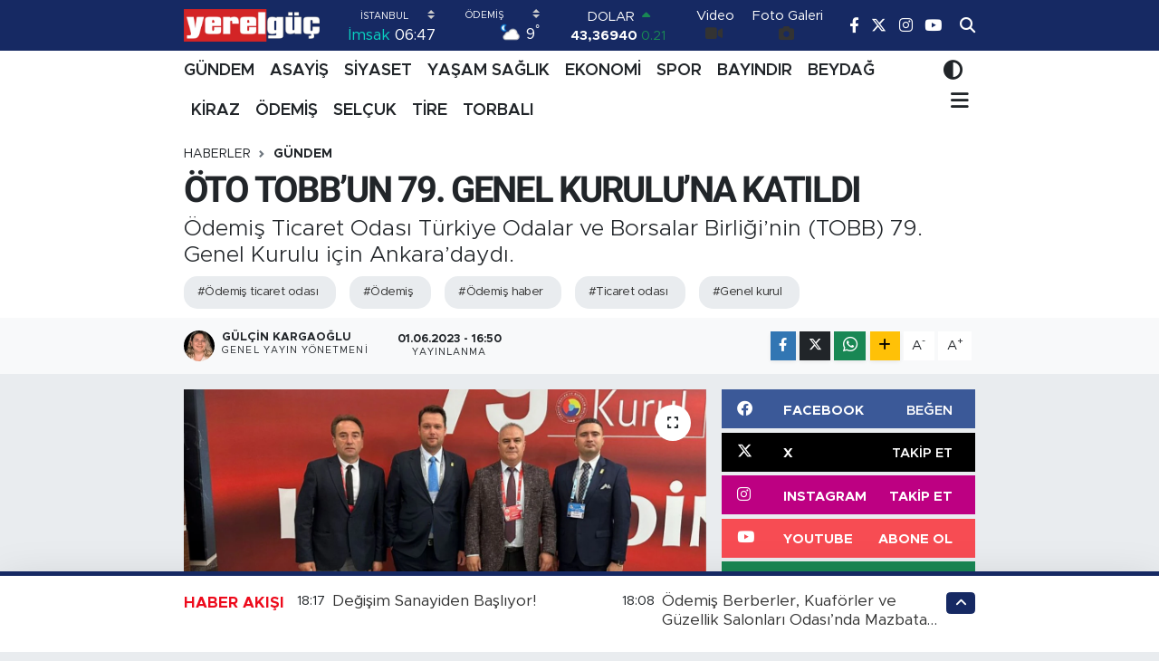

--- FILE ---
content_type: text/html; charset=UTF-8
request_url: https://www.yerelguc.com/oto-tobbun-79-genel-kuruluna-katildi
body_size: 23800
content:
<!DOCTYPE html>
<html lang="tr" data-theme="flow">
<head>
<link rel="dns-prefetch" href="//www.yerelguc.com">
<link rel="dns-prefetch" href="//yerelguccom.teimg.com">
<link rel="dns-prefetch" href="//static.tebilisim.com">
<link rel="dns-prefetch" href="//www.googletagmanager.com">
<link rel="dns-prefetch" href="//pagead2.googlesyndication.com">
<link rel="dns-prefetch" href="//www.facebook.com">
<link rel="dns-prefetch" href="//www.twitter.com">
<link rel="dns-prefetch" href="//www.instagram.com">
<link rel="dns-prefetch" href="//www.youtube.com">
<link rel="dns-prefetch" href="//api.whatsapp.com">
<link rel="dns-prefetch" href="//www.w3.org">
<link rel="dns-prefetch" href="//x.com">
<link rel="dns-prefetch" href="//www.linkedin.com">
<link rel="dns-prefetch" href="//pinterest.com">
<link rel="dns-prefetch" href="//t.me">
<link rel="dns-prefetch" href="//facebook.com">
<link rel="dns-prefetch" href="//www.pinterest.com">
<link rel="dns-prefetch" href="//tebilisim.com">
<link rel="dns-prefetch" href="//twitter.com">

    <meta charset="utf-8">
<title>ÖTO TOBB’UN 79. GENEL KURULU’NA KATILDI - Yerelgüç Haber I İzmir Haber I Küçük Menderes Havza Haberleri I</title>
<meta name="description" content="Ödemiş Ticaret Odası Türkiye Odalar ve Borsalar Birliği’nin (TOBB) 79. Genel Kurulu için Ankara’daydı.">
<meta name="keywords" content="ödemiş ticaret odası, Ödemiş, ödemiş haber, ticaret odası, genel kurul">
<link rel="canonical" href="https://www.yerelguc.com/oto-tobbun-79-genel-kuruluna-katildi">
<meta name="viewport" content="width=device-width,initial-scale=1">
<meta name="X-UA-Compatible" content="IE=edge">
<meta name="robots" content="max-image-preview:large">
<meta name="theme-color" content="#162963">
<meta name="title" content="ÖTO TOBB’UN 79. GENEL KURULU’NA KATILDI">
<meta name="articleSection" content="news">
<meta name="datePublished" content="2023-06-01T16:50:00+03:00">
<meta name="dateModified" content="2023-06-01T16:50:00+03:00">
<meta name="articleAuthor" content="Gülçin Kargaoğlu">
<meta name="author" content="Gülçin Kargaoğlu">
<link rel="amphtml" href="https://www.yerelguc.com/oto-tobbun-79-genel-kuruluna-katildi/amp">
<meta property="og:site_name" content="Yerelgüç Haber I İzmir Haber I Küçük Menderes Havza Haberleri I">
<meta property="og:title" content="ÖTO TOBB’UN 79. GENEL KURULU’NA KATILDI">
<meta property="og:description" content="Ödemiş Ticaret Odası Türkiye Odalar ve Borsalar Birliği’nin (TOBB) 79. Genel Kurulu için Ankara’daydı.">
<meta property="og:url" content="https://www.yerelguc.com/oto-tobbun-79-genel-kuruluna-katildi">
<meta property="og:image" content="https://yerelguccom.teimg.com/yerelguc-com/uploads/2023/06/site-252.jpg">
<meta property="og:type" content="article">
<meta property="og:article:published_time" content="2023-06-01T16:50:00+03:00">
<meta property="og:article:modified_time" content="2023-06-01T16:50:00+03:00">
<meta name="twitter:card" content="summary_large_image">
<meta name="twitter:site" content="@yerelguc">
<meta name="twitter:title" content="ÖTO TOBB’UN 79. GENEL KURULU’NA KATILDI">
<meta name="twitter:description" content="Ödemiş Ticaret Odası Türkiye Odalar ve Borsalar Birliği’nin (TOBB) 79. Genel Kurulu için Ankara’daydı.">
<meta name="twitter:image" content="https://yerelguccom.teimg.com/yerelguc-com/uploads/2023/06/site-252.jpg">
<meta name="twitter:url" content="https://www.yerelguc.com/oto-tobbun-79-genel-kuruluna-katildi">
<link rel="manifest" href="https://www.yerelguc.com/manifest.json?v=6.6.4" />
<link rel="preload" href="https://static.tebilisim.com/flow/assets/css/font-awesome/fa-solid-900.woff2" as="font" type="font/woff2" crossorigin />
<link rel="preload" href="https://static.tebilisim.com/flow/assets/css/font-awesome/fa-brands-400.woff2" as="font" type="font/woff2" crossorigin />
<link rel="preload" href="https://static.tebilisim.com/flow/assets/css/weather-icons/font/weathericons-regular-webfont.woff2" as="font" type="font/woff2" crossorigin />
<link rel="preload" href="https://static.tebilisim.com/flow/vendor/te/fonts/metropolis/metropolis-bold.woff2" as="font" type="font/woff2" crossorigin />
<link rel="preload" href="https://static.tebilisim.com/flow/vendor/te/fonts/metropolis/metropolis-light.woff2" as="font" type="font/woff2" crossorigin />
<link rel="preload" href="https://static.tebilisim.com/flow/vendor/te/fonts/metropolis/metropolis-medium.woff2" as="font" type="font/woff2" crossorigin />
<link rel="preload" href="https://static.tebilisim.com/flow/vendor/te/fonts/metropolis/metropolis-regular.woff2" as="font" type="font/woff2" crossorigin />
<link rel="preload" href="https://static.tebilisim.com/flow/vendor/te/fonts/metropolis/metropolis-semibold.woff2" as="font" type="font/woff2" crossorigin />


<link rel="preload" as="style" href="https://static.tebilisim.com/flow/vendor/te/fonts/metropolis.css?v=6.6.4">
<link rel="stylesheet" href="https://static.tebilisim.com/flow/vendor/te/fonts/metropolis.css?v=6.6.4">
<link rel="preload" as="style" href="https://static.tebilisim.com/flow/vendor/te/fonts/roboto.css?v=6.6.4">
<link rel="stylesheet" href="https://static.tebilisim.com/flow/vendor/te/fonts/roboto.css?v=6.6.4">

<style>:root {
        --te-link-color: #333;
        --te-link-hover-color: #000;
        --te-font: "Metropolis";
        --te-secondary-font: "Roboto";
        --te-h1-font-size: 40px;
        --te-color: #162963;
        --te-hover-color: #ed0b1c;
        --mm-ocd-width: 85%!important; /*  Mobil Menü Genişliği */
        --swiper-theme-color: var(--te-color)!important;
        --header-13-color: #ffc107;
    }</style><link rel="preload" as="style" href="https://static.tebilisim.com/flow/assets/vendor/bootstrap/css/bootstrap.min.css?v=6.6.4">
<link rel="stylesheet" href="https://static.tebilisim.com/flow/assets/vendor/bootstrap/css/bootstrap.min.css?v=6.6.4">
<link rel="preload" as="style" href="https://static.tebilisim.com/flow/assets/css/app6.6.4.min.css">
<link rel="stylesheet" href="https://static.tebilisim.com/flow/assets/css/app6.6.4.min.css">



<script type="application/ld+json">{"@context":"https:\/\/schema.org","@type":"WebSite","url":"https:\/\/www.yerelguc.com","potentialAction":{"@type":"SearchAction","target":"https:\/\/www.yerelguc.com\/arama?q={query}","query-input":"required name=query"}}</script>

<script type="application/ld+json">{"@context":"https:\/\/schema.org","@type":"NewsMediaOrganization","url":"https:\/\/www.yerelguc.com","name":"Yerelg\u00fc\u00e7 Haber I \u0130zmir Haber I K\u00fc\u00e7\u00fck Menderes Havza Haberleri I","logo":"https:\/\/yerelguccom.teimg.com\/yerelguc-com\/uploads\/2023\/04\/yerelguc.png","sameAs":["https:\/\/www.facebook.com\/yerelguc","https:\/\/www.twitter.com\/yerelguc","https:\/\/www.youtube.com\/yerelguchaber","https:\/\/www.instagram.com\/yerelguchaber"]}</script>

<script type="application/ld+json">{"@context":"https:\/\/schema.org","@graph":[{"@type":"SiteNavigationElement","name":"Ana Sayfa","url":"https:\/\/www.yerelguc.com","@id":"https:\/\/www.yerelguc.com"},{"@type":"SiteNavigationElement","name":"S\u0130YASET","url":"https:\/\/www.yerelguc.com\/siyaset","@id":"https:\/\/www.yerelguc.com\/siyaset"},{"@type":"SiteNavigationElement","name":"YA\u015eAM SA\u011eLIK","url":"https:\/\/www.yerelguc.com\/yasam-saglik","@id":"https:\/\/www.yerelguc.com\/yasam-saglik"},{"@type":"SiteNavigationElement","name":"EKONOM\u0130","url":"https:\/\/www.yerelguc.com\/ekonomi","@id":"https:\/\/www.yerelguc.com\/ekonomi"},{"@type":"SiteNavigationElement","name":"SPOR","url":"https:\/\/www.yerelguc.com\/spor","@id":"https:\/\/www.yerelguc.com\/spor"},{"@type":"SiteNavigationElement","name":"K\u00dcLT\u00dcR SANAT","url":"https:\/\/www.yerelguc.com\/kultur-sanat","@id":"https:\/\/www.yerelguc.com\/kultur-sanat"},{"@type":"SiteNavigationElement","name":"G\u00dcNDEM","url":"https:\/\/www.yerelguc.com\/gundem","@id":"https:\/\/www.yerelguc.com\/gundem"},{"@type":"SiteNavigationElement","name":"E\u011e\u0130T\u0130M \/ TEKNOLOJ\u0130","url":"https:\/\/www.yerelguc.com\/egitim-teknoloji","@id":"https:\/\/www.yerelguc.com\/egitim-teknoloji"},{"@type":"SiteNavigationElement","name":"ASAY\u0130\u015e","url":"https:\/\/www.yerelguc.com\/asayis","@id":"https:\/\/www.yerelguc.com\/asayis"},{"@type":"SiteNavigationElement","name":"ETK\u0130NL\u0130K","url":"https:\/\/www.yerelguc.com\/etkinlik","@id":"https:\/\/www.yerelguc.com\/etkinlik"},{"@type":"SiteNavigationElement","name":"YEREL Y\u00d6NET\u0130MLER","url":"https:\/\/www.yerelguc.com\/yerel-yonetimler","@id":"https:\/\/www.yerelguc.com\/yerel-yonetimler"},{"@type":"SiteNavigationElement","name":"RESM\u0130 \u0130LANLAR","url":"https:\/\/www.yerelguc.com\/resmi-ilanlar","@id":"https:\/\/www.yerelguc.com\/resmi-ilanlar"},{"@type":"SiteNavigationElement","name":"BELED\u0130YE","url":"https:\/\/www.yerelguc.com\/belediye","@id":"https:\/\/www.yerelguc.com\/belediye"},{"@type":"SiteNavigationElement","name":"REKLAM","url":"https:\/\/www.yerelguc.com\/reklam","@id":"https:\/\/www.yerelguc.com\/reklam"},{"@type":"SiteNavigationElement","name":"\u00d6DEM\u0130\u015e","url":"https:\/\/www.yerelguc.com\/odemis","@id":"https:\/\/www.yerelguc.com\/odemis"},{"@type":"SiteNavigationElement","name":"T\u0130RE","url":"https:\/\/www.yerelguc.com\/tire","@id":"https:\/\/www.yerelguc.com\/tire"},{"@type":"SiteNavigationElement","name":"BEYDA\u011e","url":"https:\/\/www.yerelguc.com\/beydag-1","@id":"https:\/\/www.yerelguc.com\/beydag-1"},{"@type":"SiteNavigationElement","name":"K\u0130RAZ","url":"https:\/\/www.yerelguc.com\/kiraz","@id":"https:\/\/www.yerelguc.com\/kiraz"},{"@type":"SiteNavigationElement","name":"BAYINDIR","url":"https:\/\/www.yerelguc.com\/bayindir","@id":"https:\/\/www.yerelguc.com\/bayindir"},{"@type":"SiteNavigationElement","name":"SEL\u00c7UK","url":"https:\/\/www.yerelguc.com\/selcuk","@id":"https:\/\/www.yerelguc.com\/selcuk"},{"@type":"SiteNavigationElement","name":"TORBALI","url":"https:\/\/www.yerelguc.com\/torbali","@id":"https:\/\/www.yerelguc.com\/torbali"},{"@type":"SiteNavigationElement","name":"\u0130leti\u015fim","url":"https:\/\/www.yerelguc.com\/iletisim","@id":"https:\/\/www.yerelguc.com\/iletisim"},{"@type":"SiteNavigationElement","name":"Gizlilik S\u00f6zle\u015fmesi","url":"https:\/\/www.yerelguc.com\/gizlilik-sozlesmesi","@id":"https:\/\/www.yerelguc.com\/gizlilik-sozlesmesi"},{"@type":"SiteNavigationElement","name":"Yazarlar","url":"https:\/\/www.yerelguc.com\/yazarlar","@id":"https:\/\/www.yerelguc.com\/yazarlar"},{"@type":"SiteNavigationElement","name":"Foto Galeri","url":"https:\/\/www.yerelguc.com\/foto-galeri","@id":"https:\/\/www.yerelguc.com\/foto-galeri"},{"@type":"SiteNavigationElement","name":"Video Galeri","url":"https:\/\/www.yerelguc.com\/video","@id":"https:\/\/www.yerelguc.com\/video"},{"@type":"SiteNavigationElement","name":"Biyografiler","url":"https:\/\/www.yerelguc.com\/biyografi","@id":"https:\/\/www.yerelguc.com\/biyografi"},{"@type":"SiteNavigationElement","name":"Firma Rehberi","url":"https:\/\/www.yerelguc.com\/rehber","@id":"https:\/\/www.yerelguc.com\/rehber"},{"@type":"SiteNavigationElement","name":"Seri \u0130lanlar","url":"https:\/\/www.yerelguc.com\/ilan","@id":"https:\/\/www.yerelguc.com\/ilan"},{"@type":"SiteNavigationElement","name":"Vefatlar","url":"https:\/\/www.yerelguc.com\/vefat","@id":"https:\/\/www.yerelguc.com\/vefat"},{"@type":"SiteNavigationElement","name":"R\u00f6portajlar","url":"https:\/\/www.yerelguc.com\/roportaj","@id":"https:\/\/www.yerelguc.com\/roportaj"},{"@type":"SiteNavigationElement","name":"Anketler","url":"https:\/\/www.yerelguc.com\/anketler","@id":"https:\/\/www.yerelguc.com\/anketler"},{"@type":"SiteNavigationElement","name":"\u00d6demi\u015f Bug\u00fcn, Yar\u0131n ve 1 Haftal\u0131k Hava Durumu Tahmini","url":"https:\/\/www.yerelguc.com\/odemis-hava-durumu","@id":"https:\/\/www.yerelguc.com\/odemis-hava-durumu"},{"@type":"SiteNavigationElement","name":"\u00d6demi\u015f Namaz Vakitleri","url":"https:\/\/www.yerelguc.com\/odemis-namaz-vakitleri","@id":"https:\/\/www.yerelguc.com\/odemis-namaz-vakitleri"},{"@type":"SiteNavigationElement","name":"Puan Durumu ve Fikst\u00fcr","url":"https:\/\/www.yerelguc.com\/futbol\/st-super-lig-puan-durumu-ve-fikstur","@id":"https:\/\/www.yerelguc.com\/futbol\/st-super-lig-puan-durumu-ve-fikstur"}]}</script>

<script type="application/ld+json">{"@context":"https:\/\/schema.org","@type":"BreadcrumbList","itemListElement":[{"@type":"ListItem","position":1,"item":{"@type":"Thing","@id":"https:\/\/www.yerelguc.com","name":"Haberler"}}]}</script>
<script type="application/ld+json">{"@context":"https:\/\/schema.org","@type":"NewsArticle","headline":"\u00d6TO TOBB\u2019UN 79. GENEL KURULU\u2019NA KATILDI","articleSection":"G\u00dcNDEM","dateCreated":"2023-06-01T16:50:00+03:00","datePublished":"2023-06-01T16:50:00+03:00","dateModified":"2023-06-01T16:50:00+03:00","wordCount":213,"genre":"news","mainEntityOfPage":{"@type":"WebPage","@id":"https:\/\/www.yerelguc.com\/oto-tobbun-79-genel-kuruluna-katildi"},"articleBody":"<p><strong>YERELG\u00dc\u00c7\/AYDIN UYSAL<\/strong><\/p>\r\n\r\n<p>T\u00fcrkiye Odalar ve Borsalar Birli\u011fi\u2019nin (TOBB) Ba\u015fkan\u0131 M. Rifat Hisarc\u0131kl\u0131o\u011flu, TOBB 79. Genel Kurulu kapsam\u0131nda, TOBB Genel Kurul Divan\u0131, TOBB Y\u00f6netim Kurulu \u00dcyeleri, Konseyler, oda, borsa ba\u015fkanlar\u0131 ve delegeler ile birlikte 30.05.2023 tarihinde Cumhuriyetimizin kurucusu B\u00fcy\u00fck \u00d6nder Mustafa Kemal Atat\u00fcrk'\u00fc An\u0131tkabirde ziyaret ederek, huzurunda sayg\u0131 duru\u015funda bulundular.<\/p>\r\n\r\n<p>An\u0131tkabir ziyareti sonras\u0131 TOBB \u0130kiz Kulelerde d\u00fczenlenen Hizmet \u015eeref Belgesi Takdim T\u00f6reni\u2019ne kat\u0131l\u0131m sa\u011fland\u0131. Cumhurba\u015fkan\u0131 Say\u0131n Recep Tayyip Erdo\u011fan\u2019\u0131n te\u015frifleriyle Hizmet \u015eeref Belgesi \u00d6d\u00fcl T\u00f6reni ger\u00e7ekle\u015ftirildi.<\/p>\r\n\r\n<p>T\u00fcrkiye Odalar ve Borsalar Birli\u011fi (TOBB) Ba\u015fkan\u0131 M. Rifat Hisarc\u0131kl\u0131o\u011flu; camiaya en uzun s\u00fcre hizmet etmi\u015f \u00e7al\u0131\u015fanlara hizmet \u015feref belgelerini takdim etmek \u00fczere bir araya geldiklerini s\u00f6yledi.<\/p>\r\n\r\n<p>TOBB'un 79. Genel Kurulu 31.05.2023 \u00c7ar\u015famba g\u00fcn\u00fc M. Rifat Hisarc\u0131kl\u0131o\u011flu\u2019nun ev sahipli\u011finde, TOBB camias\u0131 \u00fcyelerinin, b\u00fcrokratlar\u0131n, siyasilerin, Oda-Borsa Ba\u015fkanlar\u0131n\u0131n ve TOBB Delegelerinin kat\u0131l\u0131m\u0131yla TOBB ET\u00dc\u2019de ger\u00e7ekle\u015ftirildi.<\/p>\r\n\r\n<p>TOBB Genel Kurulu'na \u00d6demi\u015f Ticaret Odas\u0131 Ba\u015fkan\u0131 \u0130brahim S\u00fcrav, Oda Meclis Ba\u015fkan\u0131 Arif Basmac\u0131, TOBB Genel Kurul Delegesi Metin Dursun ve Genel Sekreter Adnan Bengi kat\u0131ld\u0131.<\/p>\r\n\r\n<p><img alt=\"\" src=\"https:\/\/yerelguccom.teimg.com\/yerelguc-com\/uploads\/2023\/06\/7d9fdb57-6eda-4212-88ef-a3a13d7df08d.jpg\" style=\"width: 860px; height: 645px;\" \/><\/p>","description":"\u00d6demi\u015f Ticaret Odas\u0131 T\u00fcrkiye Odalar ve Borsalar Birli\u011fi\u2019nin (TOBB) 79. Genel Kurulu i\u00e7in Ankara\u2019dayd\u0131.","inLanguage":"tr-TR","keywords":["\u00f6demi\u015f ticaret odas\u0131","\u00d6demi\u015f","\u00f6demi\u015f haber","ticaret odas\u0131","genel kurul"],"image":{"@type":"ImageObject","url":"https:\/\/yerelguccom.teimg.com\/crop\/1280x720\/yerelguc-com\/uploads\/2023\/06\/site-252.jpg","width":"1280","height":"720","caption":"\u00d6TO TOBB\u2019UN 79. GENEL KURULU\u2019NA KATILDI"},"publishingPrinciples":"https:\/\/www.yerelguc.com\/gizlilik-sozlesmesi","isFamilyFriendly":"http:\/\/schema.org\/True","isAccessibleForFree":"http:\/\/schema.org\/True","publisher":{"@type":"Organization","name":"Yerelg\u00fc\u00e7 Haber I \u0130zmir Haber I K\u00fc\u00e7\u00fck Menderes Havza Haberleri I","image":"https:\/\/yerelguccom.teimg.com\/yerelguc-com\/uploads\/2023\/04\/yerelguc.png","logo":{"@type":"ImageObject","url":"https:\/\/yerelguccom.teimg.com\/yerelguc-com\/uploads\/2023\/04\/yerelguc.png","width":"640","height":"375"}},"author":{"@type":"Person","name":"G\u00fcl\u00e7in Kargao\u011flu","honorificPrefix":"","jobTitle":"Genel Yay\u0131n Y\u00f6netmeni","url":null}}</script>
<script data-cfasync="false" src="https://static.tebilisim.com/flow/assets/js/dark-mode.js?v=6.6.4"></script>





<style>
.mega-menu {z-index: 9999 !important;}
@media screen and (min-width: 1620px) {
    .container {width: 1280px!important; max-width: 1280px!important;}
    #ad_36 {margin-right: 15px !important;}
    #ad_9 {margin-left: 15px !important;}
}

@media screen and (min-width: 1325px) and (max-width: 1620px) {
    .container {width: 1100px!important; max-width: 1100px!important;}
    #ad_36 {margin-right: 100px !important;}
    #ad_9 {margin-left: 100px !important;}
}
@media screen and (min-width: 1295px) and (max-width: 1325px) {
    .container {width: 990px!important; max-width: 990px!important;}
    #ad_36 {margin-right: 165px !important;}
    #ad_9 {margin-left: 165px !important;}
}
@media screen and (min-width: 1200px) and (max-width: 1295px) {
    .container {width: 900px!important; max-width: 900px!important;}
    #ad_36 {margin-right: 210px !important;}
    #ad_9 {margin-left: 210px !important;}

}
</style><script async src="https://www.googletagmanager.com/gtag/js?id=G-Z2YJHG8WBW" type="6bcdac60fc68735fcd484348-text/javascript"></script>
<script type="6bcdac60fc68735fcd484348-text/javascript">
  window.dataLayer = window.dataLayer || [];
  function gtag(){dataLayer.push(arguments);}
  gtag('js', new Date());

  gtag('config', 'G-Z2YJHG8WBW');
</script>
<script async src="https://pagead2.googlesyndication.com/pagead/js/adsbygoogle.js?client=ca-pub-8331358962086737" crossorigin="anonymous" type="6bcdac60fc68735fcd484348-text/javascript"></script>
     <script async src="https://pagead2.googlesyndication.com/pagead/js/adsbygoogle.js?client=ca-pub-8331358962086737" crossorigin="anonymous" type="6bcdac60fc68735fcd484348-text/javascript"></script>






</head>




<body class="d-flex flex-column min-vh-100">

    
    

    <header class="header-8">
    <nav class="top-header navbar navbar-expand-lg navbar-dark bg-te-color py-1">
        <div class="container">
                            <a class="navbar-brand me-0" href="/" title="Yerelgüç Haber I İzmir Haber I Küçük Menderes Havza Haberleri I">
                <img src="https://yerelguccom.teimg.com/yerelguc-com/uploads/2023/04/yerelguc.png" alt="Yerelgüç Haber I İzmir Haber I Küçük Menderes Havza Haberleri I" width="150" height="40" class="light-mode img-fluid flow-logo">
<img src="https://yerelguccom.teimg.com/yerelguc-com/uploads/2023/04/yerelguc.png" alt="Yerelgüç Haber I İzmir Haber I Küçük Menderes Havza Haberleri I" width="150" height="40" class="dark-mode img-fluid flow-logo d-none">

            </a>
            
            <div class="header-widgets d-lg-flex justify-content-end align-items-center d-none">

                                    <!-- HAVA DURUMU -->

<input type="hidden" name="widget_setting_weathercity" value="38.22780000,27.96955000" />

    
        
        <div class="prayer-top d-none d-lg-flex justify-content-between flex-column">
            <select class="form-select border-0 bg-transparent text-white" name="city" onchange="if (!window.__cfRLUnblockHandlers) return false; window.location.href=this.value" data-cf-modified-6bcdac60fc68735fcd484348-="">
            <option value="/adana-namaz-vakitleri" >Adana</option>
            <option value="/adiyaman-namaz-vakitleri" >Adıyaman</option>
            <option value="/afyonkarahisar-namaz-vakitleri" >Afyonkarahisar</option>
            <option value="/agri-namaz-vakitleri" >Ağrı</option>
            <option value="/aksaray-namaz-vakitleri" >Aksaray</option>
            <option value="/amasya-namaz-vakitleri" >Amasya</option>
            <option value="/ankara-namaz-vakitleri" >Ankara</option>
            <option value="/antalya-namaz-vakitleri" >Antalya</option>
            <option value="/ardahan-namaz-vakitleri" >Ardahan</option>
            <option value="/artvin-namaz-vakitleri" >Artvin</option>
            <option value="/aydin-namaz-vakitleri" >Aydın</option>
            <option value="/balikesir-namaz-vakitleri" >Balıkesir</option>
            <option value="/bartin-namaz-vakitleri" >Bartın</option>
            <option value="/batman-namaz-vakitleri" >Batman</option>
            <option value="/bayburt-namaz-vakitleri" >Bayburt</option>
            <option value="/bilecik-namaz-vakitleri" >Bilecik</option>
            <option value="/bingol-namaz-vakitleri" >Bingöl</option>
            <option value="/bitlis-namaz-vakitleri" >Bitlis</option>
            <option value="/bolu-namaz-vakitleri" >Bolu</option>
            <option value="/burdur-namaz-vakitleri" >Burdur</option>
            <option value="/bursa-namaz-vakitleri" >Bursa</option>
            <option value="/canakkale-namaz-vakitleri" >Çanakkale</option>
            <option value="/cankiri-namaz-vakitleri" >Çankırı</option>
            <option value="/corum-namaz-vakitleri" >Çorum</option>
            <option value="/denizli-namaz-vakitleri" >Denizli</option>
            <option value="/diyarbakir-namaz-vakitleri" >Diyarbakır</option>
            <option value="/duzce-namaz-vakitleri" >Düzce</option>
            <option value="/edirne-namaz-vakitleri" >Edirne</option>
            <option value="/elazig-namaz-vakitleri" >Elazığ</option>
            <option value="/erzincan-namaz-vakitleri" >Erzincan</option>
            <option value="/erzurum-namaz-vakitleri" >Erzurum</option>
            <option value="/eskisehir-namaz-vakitleri" >Eskişehir</option>
            <option value="/gaziantep-namaz-vakitleri" >Gaziantep</option>
            <option value="/giresun-namaz-vakitleri" >Giresun</option>
            <option value="/gumushane-namaz-vakitleri" >Gümüşhane</option>
            <option value="/hakkari-namaz-vakitleri" >Hakkâri</option>
            <option value="/hatay-namaz-vakitleri" >Hatay</option>
            <option value="/igdir-namaz-vakitleri" >Iğdır</option>
            <option value="/isparta-namaz-vakitleri" >Isparta</option>
            <option value="/istanbul-namaz-vakitleri"  selected >İstanbul</option>
            <option value="/izmir-namaz-vakitleri" >İzmir</option>
            <option value="/kahramanmaras-namaz-vakitleri" >Kahramanmaraş</option>
            <option value="/karabuk-namaz-vakitleri" >Karabük</option>
            <option value="/karaman-namaz-vakitleri" >Karaman</option>
            <option value="/kars-namaz-vakitleri" >Kars</option>
            <option value="/kastamonu-namaz-vakitleri" >Kastamonu</option>
            <option value="/kayseri-namaz-vakitleri" >Kayseri</option>
            <option value="/kilis-namaz-vakitleri" >Kilis</option>
            <option value="/kirikkale-namaz-vakitleri" >Kırıkkale</option>
            <option value="/kirklareli-namaz-vakitleri" >Kırklareli</option>
            <option value="/kirsehir-namaz-vakitleri" >Kırşehir</option>
            <option value="/kocaeli-namaz-vakitleri" >Kocaeli</option>
            <option value="/konya-namaz-vakitleri" >Konya</option>
            <option value="/kutahya-namaz-vakitleri" >Kütahya</option>
            <option value="/malatya-namaz-vakitleri" >Malatya</option>
            <option value="/manisa-namaz-vakitleri" >Manisa</option>
            <option value="/mardin-namaz-vakitleri" >Mardin</option>
            <option value="/mersin-namaz-vakitleri" >Mersin</option>
            <option value="/mugla-namaz-vakitleri" >Muğla</option>
            <option value="/mus-namaz-vakitleri" >Muş</option>
            <option value="/nevsehir-namaz-vakitleri" >Nevşehir</option>
            <option value="/nigde-namaz-vakitleri" >Niğde</option>
            <option value="/ordu-namaz-vakitleri" >Ordu</option>
            <option value="/osmaniye-namaz-vakitleri" >Osmaniye</option>
            <option value="/rize-namaz-vakitleri" >Rize</option>
            <option value="/sakarya-namaz-vakitleri" >Sakarya</option>
            <option value="/samsun-namaz-vakitleri" >Samsun</option>
            <option value="/sanliurfa-namaz-vakitleri" >Şanlıurfa</option>
            <option value="/siirt-namaz-vakitleri" >Siirt</option>
            <option value="/sinop-namaz-vakitleri" >Sinop</option>
            <option value="/sivas-namaz-vakitleri" >Sivas</option>
            <option value="/sirnak-namaz-vakitleri" >Şırnak</option>
            <option value="/tekirdag-namaz-vakitleri" >Tekirdağ</option>
            <option value="/tokat-namaz-vakitleri" >Tokat</option>
            <option value="/trabzon-namaz-vakitleri" >Trabzon</option>
            <option value="/tunceli-namaz-vakitleri" >Tunceli</option>
            <option value="/usak-namaz-vakitleri" >Uşak</option>
            <option value="/van-namaz-vakitleri" >Van</option>
            <option value="/yalova-namaz-vakitleri" >Yalova</option>
            <option value="/yozgat-namaz-vakitleri" >Yozgat</option>
            <option value="/zonguldak-namaz-vakitleri" >Zonguldak</option>
    </select>

                        <div class="text-white text-end"> <span class="text-cyan">İmsak</span> 06:47
            </div>
                    </div>
        <div class="weather-top weather-widget d-none d-lg-flex justify-content-between flex-column">
            <div class="weather">
                <select class="form-select border-0 bg-transparent text-white" name="city">
        <option value="38.80078000,27.04375000" >Aliağa</option>
        <option value="38.37302000,27.08714000" >Balçova</option>
        <option value="38.21741000,27.64744000" >Bayındır</option>
        <option value="38.46222000,27.16667000" >Bayraklı</option>
        <option value="39.17088000,27.18918000" >Bergama</option>
        <option value="38.08241000,28.21609000" >Beydağ</option>
        <option value="38.48492000,27.25235000" >Bornova</option>
        <option value="38.34813000,27.25053000" >Buca</option>
        <option value="38.32614000,26.30574000" >Çeşme</option>
        <option value="38.48802000,26.96596000" >Çiğli</option>
        <option value="39.07100000,26.89017000" >Dikili</option>
        <option value="38.67030000,26.75656000" >Foça</option>
        <option value="38.31098000,27.15178000" >Gaziemir</option>
        <option value="38.37046000,26.86930000" >Güzelbahçe</option>
        <option value="38.36912000,27.12696000" >Karabağlar</option>
        <option value="38.63640000,26.51094000" >Karaburun</option>
        <option value="38.46775000,27.11502000" >Karşıyaka</option>
        <option value="38.40883000,27.49100000" >Kemalpaşa</option>
        <option value="38.23056000,28.20444000" >Kiraz</option>
        <option value="39.08722000,27.38333000" >Kınık</option>
        <option value="38.41448000,27.14412000" >Konak</option>
        <option value="38.24963000,27.13429000" >Menderes</option>
        <option value="38.61608000,27.06315000" >Menemen</option>
        <option value="38.38957000,27.02431000" >Narlıdere</option>
        <option value="38.22780000,27.96955000"  selected >Ödemiş</option>
        <option value="38.18144000,26.88877000" >Seferihisar</option>
        <option value="37.95137000,27.36849000" >Selçuk</option>
        <option value="38.06582000,27.72730000" >Tire</option>
        <option value="38.17603000,27.37182000" >Torbalı</option>
        <option value="38.32292000,26.76403000" >Urla</option>
    </select>




            </div>
            <div class="weather-degree text-light text-end">
                <img src="//cdn.weatherapi.com/weather/64x64/night/116.png" class="condition" width="26" height="26" alt="9"/>
                <span class="degree text-white">9</span><sup>°</sup>
            </div>
        </div>

    
<div data-location='{"city":"TUXX0014"}' class="d-none"></div>


                    <!-- PİYASALAR -->
        <div class="parite-top position-relative overflow-hidden" style="height: 40px;">
        <div class="newsticker">
            <ul class="newsticker__h4 list-unstyled text-white small" data-header="8">
                <li class="newsticker__item dollar">
                    <div>DOLAR <i class="fa fa-caret-up text-success ms-1"></i> </div>
                    <div class="fw-bold d-inline-block">43,36940</div><span
                        class="text-success d-inline-block ms-1">0.21</span>
                </li>
                <li class="newsticker__item euro">
                    <div>EURO <i class="fa fa-caret-up text-success ms-1"></i> </div>
                    <div class="fw-bold d-inline-block">51,06100</div><span
                        class="text-success d-inline-block ms-1">0.07</span>
                </li>
                <li class="newsticker__item sterlin">
                    <div>STERLİN <i class="fa fa-caret-up text-success ms-1"></i> </div>
                    <div class="fw-bold d-inline-block">58,64060</div><span
                        class="text-success d-inline-block ms-1">0.02</span>
                </li>
                <li class="newsticker__item altin">
                    <div>G.ALTIN <i class="fa fa-caret-up text-success ms-1"></i> </div>
                    <div class="fw-bold d-inline-block">6900,22000</div><span
                        class="text-success d-inline-block ms-1">0.77</span>
                </li>
                <li class="newsticker__item bist">
                    <div>BİST100 <i class="fa fa-caret-up text-success ms-1"></i></div>
                    <div class="fw-bold d-inline-block">12.851,00</div><span class="text-success d-inline-block ms-1">97</span>
                </li>
                <li class="newsticker__item btc">
                    <div>BITCOIN <i class="fa fa-caret-down text-danger ms-1"></i> </div>
                    <div class="fw-bold d-inline-block">89.807,10</div><span class="text-danger d-inline-block ms-1">-0.2</span>
                </li>
            </ul>
        </div>
    </div>
    

                                <div class="1">
    <a href="/video" class="text-center d-block mt-1 " target="_self" title="Video">
        <div class="small text-white lh-1">Video</div>
        <i class="fa fa-video me-1"></i>    </a>
</div>
<div class="0">
    <a href="/foto-galeri" class="text-center d-block mt-1 " target="_self" title="Foto Galeri">
        <div class="small text-white lh-1">Foto Galeri</div>
        <i class="fa fa-camera me-1"></i>    </a>
</div>


                <div class="top-social-media">
                                        <a href="https://www.facebook.com/yerelguc" class="ms-2" target="_blank" rel="nofollow noreferrer noopener"><i class="fab fa-facebook-f text-white"></i></a>
                                                            <a href="https://www.twitter.com/yerelguc" class="ms-2" target="_blank" rel="nofollow noreferrer noopener"><i class="fab fa-x-twitter text-white"></i></a>
                                                            <a href="https://www.instagram.com/yerelguchaber" class="ms-2" target="_blank" rel="nofollow noreferrer noopener"><i class="fab fa-instagram text-white"></i></a>
                                                                                <a href="https://www.youtube.com/yerelguchaber" class="ms-2" target="_blank" rel="nofollow noreferrer noopener"><i class="fab fa-youtube text-white"></i></a>
                                                        </div>
                <div class="search-top">
                    <a href="/arama" class="d-block" title="Ara">
                        <i class="fa fa-search text-white"></i>
                    </a>
                </div>
            </div>
            <ul class="nav d-lg-none px-2">
                <li class="nav-item dropdown ">
    <a href="#" class="me-2 text-white " data-bs-toggle="dropdown" data-bs-display="static">
        <i class="fas fa-adjust fa-lg theme-icon-active"></i>
    </a>
    <ul class="dropdown-menu min-w-auto dropdown-menu-end shadow-none border-0 rounded-0">
        <li>
            <button type="button" class="dropdown-item d-flex align-items-center active" data-bs-theme-value="light">
                <i class="fa fa-sun me-1 mode-switch"></i>
                Açık
            </button>
        </li>
        <li>
            <button type="button" class="dropdown-item d-flex align-items-center" data-bs-theme-value="dark">
                <i class="fa fa-moon me-1 mode-switch"></i>
                Koyu
            </button>
        </li>
        <li>
            <button type="button" class="dropdown-item d-flex align-items-center" data-bs-theme-value="auto">
                <i class="fas fa-adjust me-1 mode-switch"></i>
                Sistem
            </button>
        </li>
    </ul>
</li>

                <li class="nav-item"><a href="/arama" class="me-2 text-white" title="Ara"><i class="fa fa-search fa-lg"></i></a></li>
                <li class="nav-item"><a href="#menu" title="Ana Menü" class="text-white"><i class="fa fa-bars fa-lg"></i></a></li>
            </ul>
        </div>
    </nav>
    <div class="main-menu navbar navbar-expand-lg d-none d-lg-block bg-white">
        <div class="container">
            <ul  class="nav fw-semibold">
        <li class="nav-item   ">
        <a href="/gundem" class="nav-link text-dark" target="_self" title="GÜNDEM">GÜNDEM</a>
        
    </li>
        <li class="nav-item   ">
        <a href="/asayis" class="nav-link text-dark" target="_self" title="ASAYİŞ">ASAYİŞ</a>
        
    </li>
        <li class="nav-item   ">
        <a href="/siyaset" class="nav-link text-dark" target="_self" title="SİYASET">SİYASET</a>
        
    </li>
        <li class="nav-item   ">
        <a href="/yasam-saglik" class="nav-link text-dark" target="_self" title="YAŞAM SAĞLIK">YAŞAM SAĞLIK</a>
        
    </li>
        <li class="nav-item   ">
        <a href="/ekonomi" class="nav-link text-dark" target="_self" title="EKONOMİ">EKONOMİ</a>
        
    </li>
        <li class="nav-item   ">
        <a href="/spor" class="nav-link text-dark" target="_self" title="SPOR">SPOR</a>
        
    </li>
        <li class="nav-item   ">
        <a href="/bayindir" class="nav-link text-dark" target="_self" title="BAYINDIR">BAYINDIR</a>
        
    </li>
        <li class="nav-item   ">
        <a href="/beydag-1" class="nav-link text-dark" target="_self" title="BEYDAĞ">BEYDAĞ</a>
        
    </li>
        <li class="nav-item   ">
        <a href="/kiraz" class="nav-link text-dark" target="_self" title="KİRAZ">KİRAZ</a>
        
    </li>
        <li class="nav-item   ">
        <a href="/odemis" class="nav-link text-dark" target="_self" title="ÖDEMİŞ">ÖDEMİŞ</a>
        
    </li>
        <li class="nav-item   ">
        <a href="/selcuk" class="nav-link text-dark" target="_self" title="SELÇUK">SELÇUK</a>
        
    </li>
        <li class="nav-item   ">
        <a href="/tire" class="nav-link text-dark" target="_self" title="TİRE">TİRE</a>
        
    </li>
        <li class="nav-item   ">
        <a href="/torbali" class="nav-link text-dark" target="_self" title="TORBALI">TORBALI</a>
        
    </li>
    </ul>

            <ul class="navigation-menu nav d-flex align-items-center">
                <li class="nav-item dropdown d-none d-lg-block">
    <a href="#" class="text-dark " data-bs-toggle="dropdown" data-bs-display="static">
        <i class="fas fa-adjust fa-lg theme-icon-active"></i>
    </a>
    <ul class="dropdown-menu min-w-auto dropdown-menu-end shadow-none border-0 rounded-0">
        <li>
            <button type="button" class="dropdown-item d-flex align-items-center active" data-bs-theme-value="light">
                <i class="fa fa-sun me-1 mode-switch"></i>
                Açık
            </button>
        </li>
        <li>
            <button type="button" class="dropdown-item d-flex align-items-center" data-bs-theme-value="dark">
                <i class="fa fa-moon me-1 mode-switch"></i>
                Koyu
            </button>
        </li>
        <li>
            <button type="button" class="dropdown-item d-flex align-items-center" data-bs-theme-value="auto">
                <i class="fas fa-adjust me-1 mode-switch"></i>
                Sistem
            </button>
        </li>
    </ul>
</li>

                <li class="nav-item dropdown position-static">
                    <a class="nav-link pe-0 text-dark" data-bs-toggle="dropdown" href="#" aria-haspopup="true"
                        aria-expanded="false" title="Ana Menü">
                        <i class="fa fa-bars fa-lg"></i>
                    </a>
                    <div class="mega-menu dropdown-menu dropdown-menu-end text-capitalize shadow-lg border-0 rounded-0">

    <div class="row g-3 small p-3">

                <div class="col">
            <div class="extra-sections bg-light p-3 border">
                <a href="https://www.yerelguc.com/istanbul-nobetci-eczaneler" title="İstanbul Nöbetçi Eczaneler" class="d-block border-bottom pb-2 mb-2" target="_self"><i class="fa-solid fa-capsules me-2"></i>İstanbul Nöbetçi Eczaneler</a>
<a href="https://www.yerelguc.com/istanbul-hava-durumu" title="İstanbul Hava Durumu" class="d-block border-bottom pb-2 mb-2" target="_self"><i class="fa-solid fa-cloud-sun me-2"></i>İstanbul Hava Durumu</a>
<a href="https://www.yerelguc.com/istanbul-namaz-vakitleri" title="İstanbul Namaz Vakitleri" class="d-block border-bottom pb-2 mb-2" target="_self"><i class="fa-solid fa-mosque me-2"></i>İstanbul Namaz Vakitleri</a>
<a href="https://www.yerelguc.com/istanbul-trafik-durumu" title="İstanbul Trafik Yoğunluk Haritası" class="d-block border-bottom pb-2 mb-2" target="_self"><i class="fa-solid fa-car me-2"></i>İstanbul Trafik Yoğunluk Haritası</a>
<a href="https://www.yerelguc.com/futbol/super-lig-puan-durumu-ve-fikstur" title="Süper Lig Puan Durumu ve Fikstür" class="d-block border-bottom pb-2 mb-2" target="_self"><i class="fa-solid fa-chart-bar me-2"></i>Süper Lig Puan Durumu ve Fikstür</a>
<a href="https://www.yerelguc.com/tum-mansetler" title="Tüm Manşetler" class="d-block border-bottom pb-2 mb-2" target="_self"><i class="fa-solid fa-newspaper me-2"></i>Tüm Manşetler</a>
<a href="https://www.yerelguc.com/sondakika-haberleri" title="Son Dakika Haberleri" class="d-block border-bottom pb-2 mb-2" target="_self"><i class="fa-solid fa-bell me-2"></i>Son Dakika Haberleri</a>

            </div>
        </div>
        
        <div class="col">
        <a href="/gundem" class="d-block border-bottom  pb-2 mb-2" target="_self" title="GÜNDEM">GÜNDEM</a>
        </div>
<div class="col">
        <a href="/spor" class="d-block border-bottom  pb-2 mb-2" target="_self" title="SPOR">SPOR</a>
            <a href="/kultur-sanat" class="d-block border-bottom  pb-2 mb-2" target="_self" title="KÜLTÜR SANAT">KÜLTÜR SANAT</a>
        </div>


    </div>

    <div class="p-3 bg-light">
                <a class="me-3"
            href="https://www.facebook.com/yerelguc" target="_blank" rel="nofollow noreferrer noopener"><i class="fab fa-facebook me-2 text-navy"></i> Facebook</a>
                        <a class="me-3"
            href="https://www.twitter.com/yerelguc" target="_blank" rel="nofollow noreferrer noopener"><i class="fab fa-x-twitter "></i> Twitter</a>
                        <a class="me-3"
            href="https://www.instagram.com/yerelguchaber" target="_blank" rel="nofollow noreferrer noopener"><i class="fab fa-instagram me-2 text-magenta"></i> Instagram</a>
                                <a class="me-3"
            href="https://www.youtube.com/yerelguchaber" target="_blank" rel="nofollow noreferrer noopener"><i class="fab fa-youtube me-2 text-danger"></i> Youtube</a>
                                                <a class="" href="https://api.whatsapp.com/send?phone=05534270532" title="Whatsapp" rel="nofollow noreferrer noopener"><i
            class="fab fa-whatsapp me-2 text-navy"></i> WhatsApp İhbar Hattı</a>    </div>

    <div class="mega-menu-footer p-2 bg-te-color">
        <a class="dropdown-item text-white" href="/kunye" title="Künye"><i class="fa fa-id-card me-2"></i> Künye</a>
        <a class="dropdown-item text-white" href="/iletisim" title="İletişim"><i class="fa fa-envelope me-2"></i> İletişim</a>
        <a class="dropdown-item text-white" href="/rss-baglantilari" title="RSS Bağlantıları"><i class="fa fa-rss me-2"></i> RSS Bağlantıları</a>
        <a class="dropdown-item text-white" href="/member/login" title="Üyelik Girişi"><i class="fa fa-user me-2"></i> Üyelik Girişi</a>
    </div>


</div>

                </li>
            </ul>
        </div>
    </div>
    <ul  class="mobile-categories d-lg-none list-inline bg-white">
        <li class="list-inline-item">
        <a href="/gundem" class="text-dark" target="_self" title="GÜNDEM">
                GÜNDEM
        </a>
    </li>
        <li class="list-inline-item">
        <a href="/asayis" class="text-dark" target="_self" title="ASAYİŞ">
                ASAYİŞ
        </a>
    </li>
        <li class="list-inline-item">
        <a href="/siyaset" class="text-dark" target="_self" title="SİYASET">
                SİYASET
        </a>
    </li>
        <li class="list-inline-item">
        <a href="/yasam-saglik" class="text-dark" target="_self" title="YAŞAM SAĞLIK">
                YAŞAM SAĞLIK
        </a>
    </li>
        <li class="list-inline-item">
        <a href="/ekonomi" class="text-dark" target="_self" title="EKONOMİ">
                EKONOMİ
        </a>
    </li>
        <li class="list-inline-item">
        <a href="/spor" class="text-dark" target="_self" title="SPOR">
                SPOR
        </a>
    </li>
        <li class="list-inline-item">
        <a href="/bayindir" class="text-dark" target="_self" title="BAYINDIR">
                BAYINDIR
        </a>
    </li>
        <li class="list-inline-item">
        <a href="/beydag-1" class="text-dark" target="_self" title="BEYDAĞ">
                BEYDAĞ
        </a>
    </li>
        <li class="list-inline-item">
        <a href="/kiraz" class="text-dark" target="_self" title="KİRAZ">
                KİRAZ
        </a>
    </li>
        <li class="list-inline-item">
        <a href="/odemis" class="text-dark" target="_self" title="ÖDEMİŞ">
                ÖDEMİŞ
        </a>
    </li>
        <li class="list-inline-item">
        <a href="/selcuk" class="text-dark" target="_self" title="SELÇUK">
                SELÇUK
        </a>
    </li>
        <li class="list-inline-item">
        <a href="/tire" class="text-dark" target="_self" title="TİRE">
                TİRE
        </a>
    </li>
        <li class="list-inline-item">
        <a href="/torbali" class="text-dark" target="_self" title="TORBALI">
                TORBALI
        </a>
    </li>
    </ul>

</header>






<main class="single overflow-hidden" style="min-height: 300px">

            
    
    <div class="infinite" data-show-advert="1">

    

    <div class="infinite-item d-block" data-id="30628" data-category-id="9" data-reference="TE\Archive\Models\Archive" data-json-url="/service/json/featured-infinite.json">

        

        <div class="post-header pt-3 bg-white">

    <div class="container">

        
        <nav class="meta-category d-flex justify-content-lg-start" style="--bs-breadcrumb-divider: url(&#34;data:image/svg+xml,%3Csvg xmlns='http://www.w3.org/2000/svg' width='8' height='8'%3E%3Cpath d='M2.5 0L1 1.5 3.5 4 1 6.5 2.5 8l4-4-4-4z' fill='%236c757d'/%3E%3C/svg%3E&#34;);" aria-label="breadcrumb">
        <ol class="breadcrumb mb-0">
            <li class="breadcrumb-item"><a href="https://www.yerelguc.com" class="breadcrumb_link" target="_self">Haberler</a></li>
            <li class="breadcrumb-item active fw-bold" aria-current="page"><a href="/gundem" target="_self" class="breadcrumb_link text-dark" title="GÜNDEM">GÜNDEM</a></li>
        </ol>
</nav>

        <h1 class="h2 fw-bold text-lg-start headline my-2" itemprop="headline">ÖTO TOBB’UN 79. GENEL KURULU’NA KATILDI</h1>
        
        <h2 class="lead text-lg-start text-dark my-2 description" itemprop="description">Ödemiş Ticaret Odası Türkiye Odalar ve Borsalar Birliği’nin (TOBB) 79. Genel Kurulu için Ankara’daydı.</h2>
        
        <div class="news-tags">
        <a href="https://www.yerelguc.com/haberleri/odemis-ticaret-odasi" title="ödemiş ticaret odası" class="news-tags__link" rel="nofollow">#Ödemiş ticaret odası</a>
        <a href="https://www.yerelguc.com/haberleri/odemis" title="Ödemiş" class="news-tags__link" rel="nofollow">#Ödemiş</a>
        <a href="https://www.yerelguc.com/haberleri/odemis-haber" title="ödemiş haber" class="news-tags__link" rel="nofollow">#Ödemiş haber</a>
        <a href="https://www.yerelguc.com/haberleri/ticaret-odasi-1" title="ticaret odası" class="news-tags__link" rel="nofollow">#Ticaret odası</a>
        <a href="https://www.yerelguc.com/haberleri/genel-kurul" title="genel kurul" class="news-tags__link" rel="nofollow">#Genel kurul</a>
    </div>

    </div>

    <div class="bg-light py-1">
        <div class="container d-flex justify-content-between align-items-center">

            <div class="meta-author">
            <a href="/muhabir/143/gulcin-kargaoglu" class="d-flex" title="Gülçin Kargaoğlu" target="_self">
            <img class="me-2 rounded-circle" width="34" height="34" src="https://yerelguccom.teimg.com/yerelguc-com/uploads/2025/08/users/84bb9bf6-7431-4afe-8bbe-ed2113147fd2-3.jpg"
                loading="lazy" alt="Gülçin Kargaoğlu">
            <div class="me-3 flex-column align-items-center justify-content-center">
                <div class="fw-bold text-dark">Gülçin Kargaoğlu</div>
                <div class="info text-dark">Genel Yayın Yönetmeni</div>
            </div>
        </a>
    
    <div class="box">
    <time class="fw-bold">01.06.2023 - 16:50</time>
    <span class="info">Yayınlanma</span>
</div>

    
    
    

</div>


            <div class="share-area justify-content-end align-items-center d-none d-lg-flex">

    <div class="mobile-share-button-container mb-2 d-block d-md-none">
    <button class="btn btn-primary btn-sm rounded-0 shadow-sm w-100" onclick="if (!window.__cfRLUnblockHandlers) return false; handleMobileShare(event, 'ÖTO TOBB’UN 79. GENEL KURULU’NA KATILDI', 'https://www.yerelguc.com/oto-tobbun-79-genel-kuruluna-katildi')" title="Paylaş" data-cf-modified-6bcdac60fc68735fcd484348-="">
        <i class="fas fa-share-alt me-2"></i>Paylaş
    </button>
</div>

<div class="social-buttons-new d-none d-md-flex justify-content-between">
    <a href="https://www.facebook.com/sharer/sharer.php?u=https%3A%2F%2Fwww.yerelguc.com%2Foto-tobbun-79-genel-kuruluna-katildi" onclick="if (!window.__cfRLUnblockHandlers) return false; initiateDesktopShare(event, 'facebook')" class="btn btn-primary btn-sm rounded-0 shadow-sm me-1" title="Facebook'ta Paylaş" data-platform="facebook" data-share-url="https://www.yerelguc.com/oto-tobbun-79-genel-kuruluna-katildi" data-share-title="ÖTO TOBB’UN 79. GENEL KURULU’NA KATILDI" rel="noreferrer nofollow noopener external" data-cf-modified-6bcdac60fc68735fcd484348-="">
        <i class="fab fa-facebook-f"></i>
    </a>

    <a href="https://x.com/intent/tweet?url=https%3A%2F%2Fwww.yerelguc.com%2Foto-tobbun-79-genel-kuruluna-katildi&text=%C3%96TO+TOBB%E2%80%99UN+79.+GENEL+KURULU%E2%80%99NA+KATILDI" onclick="if (!window.__cfRLUnblockHandlers) return false; initiateDesktopShare(event, 'twitter')" class="btn btn-dark btn-sm rounded-0 shadow-sm me-1" title="X'de Paylaş" data-platform="twitter" data-share-url="https://www.yerelguc.com/oto-tobbun-79-genel-kuruluna-katildi" data-share-title="ÖTO TOBB’UN 79. GENEL KURULU’NA KATILDI" rel="noreferrer nofollow noopener external" data-cf-modified-6bcdac60fc68735fcd484348-="">
        <i class="fab fa-x-twitter text-white"></i>
    </a>

    <a href="https://api.whatsapp.com/send?text=%C3%96TO+TOBB%E2%80%99UN+79.+GENEL+KURULU%E2%80%99NA+KATILDI+-+https%3A%2F%2Fwww.yerelguc.com%2Foto-tobbun-79-genel-kuruluna-katildi" onclick="if (!window.__cfRLUnblockHandlers) return false; initiateDesktopShare(event, 'whatsapp')" class="btn btn-success btn-sm rounded-0 btn-whatsapp shadow-sm me-1" title="Whatsapp'ta Paylaş" data-platform="whatsapp" data-share-url="https://www.yerelguc.com/oto-tobbun-79-genel-kuruluna-katildi" data-share-title="ÖTO TOBB’UN 79. GENEL KURULU’NA KATILDI" rel="noreferrer nofollow noopener external" data-cf-modified-6bcdac60fc68735fcd484348-="">
        <i class="fab fa-whatsapp fa-lg"></i>
    </a>

    <div class="dropdown">
        <button class="dropdownButton btn btn-sm rounded-0 btn-warning border-none shadow-sm me-1" type="button" data-bs-toggle="dropdown" name="socialDropdownButton" title="Daha Fazla">
            <i id="icon" class="fa fa-plus"></i>
        </button>

        <ul class="dropdown-menu dropdown-menu-end border-0 rounded-1 shadow">
            <li>
                <a href="https://www.linkedin.com/sharing/share-offsite/?url=https%3A%2F%2Fwww.yerelguc.com%2Foto-tobbun-79-genel-kuruluna-katildi" class="dropdown-item" onclick="if (!window.__cfRLUnblockHandlers) return false; initiateDesktopShare(event, 'linkedin')" data-platform="linkedin" data-share-url="https://www.yerelguc.com/oto-tobbun-79-genel-kuruluna-katildi" data-share-title="ÖTO TOBB’UN 79. GENEL KURULU’NA KATILDI" rel="noreferrer nofollow noopener external" title="Linkedin" data-cf-modified-6bcdac60fc68735fcd484348-="">
                    <i class="fab fa-linkedin text-primary me-2"></i>Linkedin
                </a>
            </li>
            <li>
                <a href="https://pinterest.com/pin/create/button/?url=https%3A%2F%2Fwww.yerelguc.com%2Foto-tobbun-79-genel-kuruluna-katildi&description=%C3%96TO+TOBB%E2%80%99UN+79.+GENEL+KURULU%E2%80%99NA+KATILDI&media=" class="dropdown-item" onclick="if (!window.__cfRLUnblockHandlers) return false; initiateDesktopShare(event, 'pinterest')" data-platform="pinterest" data-share-url="https://www.yerelguc.com/oto-tobbun-79-genel-kuruluna-katildi" data-share-title="ÖTO TOBB’UN 79. GENEL KURULU’NA KATILDI" rel="noreferrer nofollow noopener external" title="Pinterest" data-cf-modified-6bcdac60fc68735fcd484348-="">
                    <i class="fab fa-pinterest text-danger me-2"></i>Pinterest
                </a>
            </li>
            <li>
                <a href="https://t.me/share/url?url=https%3A%2F%2Fwww.yerelguc.com%2Foto-tobbun-79-genel-kuruluna-katildi&text=%C3%96TO+TOBB%E2%80%99UN+79.+GENEL+KURULU%E2%80%99NA+KATILDI" class="dropdown-item" onclick="if (!window.__cfRLUnblockHandlers) return false; initiateDesktopShare(event, 'telegram')" data-platform="telegram" data-share-url="https://www.yerelguc.com/oto-tobbun-79-genel-kuruluna-katildi" data-share-title="ÖTO TOBB’UN 79. GENEL KURULU’NA KATILDI" rel="noreferrer nofollow noopener external" title="Telegram" data-cf-modified-6bcdac60fc68735fcd484348-="">
                    <i class="fab fa-telegram-plane text-primary me-2"></i>Telegram
                </a>
            </li>
            <li class="border-0">
                <a class="dropdown-item" href="javascript:void(0)" onclick="if (!window.__cfRLUnblockHandlers) return false; printContent(event)" title="Yazdır" data-cf-modified-6bcdac60fc68735fcd484348-="">
                    <i class="fas fa-print text-dark me-2"></i>
                    Yazdır
                </a>
            </li>
            <li class="border-0">
                <a class="dropdown-item" href="javascript:void(0)" onclick="if (!window.__cfRLUnblockHandlers) return false; copyURL(event, 'https://www.yerelguc.com/oto-tobbun-79-genel-kuruluna-katildi')" rel="noreferrer nofollow noopener external" title="Bağlantıyı Kopyala" data-cf-modified-6bcdac60fc68735fcd484348-="">
                    <i class="fas fa-link text-dark me-2"></i>
                    Kopyala
                </a>
            </li>
        </ul>
    </div>
</div>

<script type="6bcdac60fc68735fcd484348-text/javascript">
    var shareableModelId = 30628;
    var shareableModelClass = 'TE\\Archive\\Models\\Archive';

    function shareCount(id, model, platform, url) {
        fetch("https://www.yerelguc.com/sharecount", {
            method: 'POST',
            headers: {
                'Content-Type': 'application/json',
                'X-CSRF-TOKEN': document.querySelector('meta[name="csrf-token"]')?.getAttribute('content')
            },
            body: JSON.stringify({ id, model, platform, url })
        }).catch(err => console.error('Share count fetch error:', err));
    }

    function goSharePopup(url, title, width = 600, height = 400) {
        const left = (screen.width - width) / 2;
        const top = (screen.height - height) / 2;
        window.open(
            url,
            title,
            `width=${width},height=${height},left=${left},top=${top},resizable=yes,scrollbars=yes`
        );
    }

    async function handleMobileShare(event, title, url) {
        event.preventDefault();

        if (shareableModelId && shareableModelClass) {
            shareCount(shareableModelId, shareableModelClass, 'native_mobile_share', url);
        }

        const isAndroidWebView = navigator.userAgent.includes('Android') && !navigator.share;

        if (isAndroidWebView) {
            window.location.href = 'androidshare://paylas?title=' + encodeURIComponent(title) + '&url=' + encodeURIComponent(url);
            return;
        }

        if (navigator.share) {
            try {
                await navigator.share({ title: title, url: url });
            } catch (error) {
                if (error.name !== 'AbortError') {
                    console.error('Web Share API failed:', error);
                }
            }
        } else {
            alert("Bu cihaz paylaşımı desteklemiyor.");
        }
    }

    function initiateDesktopShare(event, platformOverride = null) {
        event.preventDefault();
        const anchor = event.currentTarget;
        const platform = platformOverride || anchor.dataset.platform;
        const webShareUrl = anchor.href;
        const contentUrl = anchor.dataset.shareUrl || webShareUrl;

        if (shareableModelId && shareableModelClass && platform) {
            shareCount(shareableModelId, shareableModelClass, platform, contentUrl);
        }

        goSharePopup(webShareUrl, platform ? platform.charAt(0).toUpperCase() + platform.slice(1) : "Share");
    }

    function copyURL(event, urlToCopy) {
        event.preventDefault();
        navigator.clipboard.writeText(urlToCopy).then(() => {
            alert('Bağlantı panoya kopyalandı!');
        }).catch(err => {
            console.error('Could not copy text: ', err);
            try {
                const textArea = document.createElement("textarea");
                textArea.value = urlToCopy;
                textArea.style.position = "fixed";
                document.body.appendChild(textArea);
                textArea.focus();
                textArea.select();
                document.execCommand('copy');
                document.body.removeChild(textArea);
                alert('Bağlantı panoya kopyalandı!');
            } catch (fallbackErr) {
                console.error('Fallback copy failed:', fallbackErr);
            }
        });
    }

    function printContent(event) {
        event.preventDefault();

        const triggerElement = event.currentTarget;
        const contextContainer = triggerElement.closest('.infinite-item') || document;

        const header      = contextContainer.querySelector('.post-header');
        const media       = contextContainer.querySelector('.news-section .col-lg-8 .inner, .news-section .col-lg-8 .ratio, .news-section .col-lg-8 iframe');
        const articleBody = contextContainer.querySelector('.article-text');

        if (!header && !media && !articleBody) {
            window.print();
            return;
        }

        let printHtml = '';
        
        if (header) {
            const titleEl = header.querySelector('h1');
            const descEl  = header.querySelector('.description, h2.lead');

            let cleanHeaderHtml = '<div class="printed-header">';
            if (titleEl) cleanHeaderHtml += titleEl.outerHTML;
            if (descEl)  cleanHeaderHtml += descEl.outerHTML;
            cleanHeaderHtml += '</div>';

            printHtml += cleanHeaderHtml;
        }

        if (media) {
            printHtml += media.outerHTML;
        }

        if (articleBody) {
            const articleClone = articleBody.cloneNode(true);
            articleClone.querySelectorAll('.post-flash').forEach(function (el) {
                el.parentNode.removeChild(el);
            });
            printHtml += articleClone.outerHTML;
        }
        const iframe = document.createElement('iframe');
        iframe.style.position = 'fixed';
        iframe.style.right = '0';
        iframe.style.bottom = '0';
        iframe.style.width = '0';
        iframe.style.height = '0';
        iframe.style.border = '0';
        document.body.appendChild(iframe);

        const frameWindow = iframe.contentWindow || iframe;
        const title = document.title || 'Yazdır';
        const headStyles = Array.from(document.querySelectorAll('link[rel="stylesheet"], style'))
            .map(el => el.outerHTML)
            .join('');

        iframe.onload = function () {
            try {
                frameWindow.focus();
                frameWindow.print();
            } finally {
                setTimeout(function () {
                    document.body.removeChild(iframe);
                }, 1000);
            }
        };

        const doc = frameWindow.document;
        doc.open();
        doc.write(`
            <!doctype html>
            <html lang="tr">
                <head>
<link rel="dns-prefetch" href="//www.yerelguc.com">
<link rel="dns-prefetch" href="//yerelguccom.teimg.com">
<link rel="dns-prefetch" href="//static.tebilisim.com">
<link rel="dns-prefetch" href="//www.googletagmanager.com">
<link rel="dns-prefetch" href="//pagead2.googlesyndication.com">
<link rel="dns-prefetch" href="//www.facebook.com">
<link rel="dns-prefetch" href="//www.twitter.com">
<link rel="dns-prefetch" href="//www.instagram.com">
<link rel="dns-prefetch" href="//www.youtube.com">
<link rel="dns-prefetch" href="//api.whatsapp.com">
<link rel="dns-prefetch" href="//www.w3.org">
<link rel="dns-prefetch" href="//x.com">
<link rel="dns-prefetch" href="//www.linkedin.com">
<link rel="dns-prefetch" href="//pinterest.com">
<link rel="dns-prefetch" href="//t.me">
<link rel="dns-prefetch" href="//facebook.com">
<link rel="dns-prefetch" href="//www.pinterest.com">
<link rel="dns-prefetch" href="//tebilisim.com">
<link rel="dns-prefetch" href="//twitter.com">
                    <meta charset="utf-8">
                    <title>${title}</title>
                    ${headStyles}
                    <style>
                        html, body {
                            margin: 0;
                            padding: 0;
                            background: #ffffff;
                        }
                        .printed-article {
                            margin: 0;
                            padding: 20px;
                            box-shadow: none;
                            background: #ffffff;
                        }
                    </style>
                </head>
                <body>
                    <div class="printed-article">
                        ${printHtml}
                    </div>
                </body>
            </html>
        `);
        doc.close();
    }

    var dropdownButton = document.querySelector('.dropdownButton');
    if (dropdownButton) {
        var icon = dropdownButton.querySelector('#icon');
        var parentDropdown = dropdownButton.closest('.dropdown');
        if (parentDropdown && icon) {
            parentDropdown.addEventListener('show.bs.dropdown', function () {
                icon.classList.remove('fa-plus');
                icon.classList.add('fa-minus');
            });
            parentDropdown.addEventListener('hide.bs.dropdown', function () {
                icon.classList.remove('fa-minus');
                icon.classList.add('fa-plus');
            });
        }
    }
</script>

    
        
            <a href="#" title="Metin boyutunu küçült" class="te-textDown btn btn-sm btn-white rounded-0 me-1">A<sup>-</sup></a>
            <a href="#" title="Metin boyutunu büyüt" class="te-textUp btn btn-sm btn-white rounded-0 me-1">A<sup>+</sup></a>

            
        

    
</div>



        </div>


    </div>


</div>




        <div class="container g-0 g-sm-4">

            <div class="news-section overflow-hidden mt-lg-3">
                <div class="row g-3">
                    <div class="col-lg-8">

                        <div class="inner">
    <a href="https://yerelguccom.teimg.com/crop/1280x720/yerelguc-com/uploads/2023/06/site-252.jpg" class="position-relative d-block" data-fancybox>
                        <div class="zoom-in-out m-3">
            <i class="fa fa-expand" style="font-size: 14px"></i>
        </div>
        <img class="img-fluid" src="https://yerelguccom.teimg.com/crop/1280x720/yerelguc-com/uploads/2023/06/site-252.jpg" alt="ÖTO TOBB’UN 79. GENEL KURULU’NA KATILDI" width="860" height="504" loading="eager" fetchpriority="high" decoding="async" style="width:100%; aspect-ratio: 860 / 504;" />
            </a>
</div>





                        <div class="d-flex d-lg-none justify-content-between align-items-center p-2">

    <div class="mobile-share-button-container mb-2 d-block d-md-none">
    <button class="btn btn-primary btn-sm rounded-0 shadow-sm w-100" onclick="if (!window.__cfRLUnblockHandlers) return false; handleMobileShare(event, 'ÖTO TOBB’UN 79. GENEL KURULU’NA KATILDI', 'https://www.yerelguc.com/oto-tobbun-79-genel-kuruluna-katildi')" title="Paylaş" data-cf-modified-6bcdac60fc68735fcd484348-="">
        <i class="fas fa-share-alt me-2"></i>Paylaş
    </button>
</div>

<div class="social-buttons-new d-none d-md-flex justify-content-between">
    <a href="https://www.facebook.com/sharer/sharer.php?u=https%3A%2F%2Fwww.yerelguc.com%2Foto-tobbun-79-genel-kuruluna-katildi" onclick="if (!window.__cfRLUnblockHandlers) return false; initiateDesktopShare(event, 'facebook')" class="btn btn-primary btn-sm rounded-0 shadow-sm me-1" title="Facebook'ta Paylaş" data-platform="facebook" data-share-url="https://www.yerelguc.com/oto-tobbun-79-genel-kuruluna-katildi" data-share-title="ÖTO TOBB’UN 79. GENEL KURULU’NA KATILDI" rel="noreferrer nofollow noopener external" data-cf-modified-6bcdac60fc68735fcd484348-="">
        <i class="fab fa-facebook-f"></i>
    </a>

    <a href="https://x.com/intent/tweet?url=https%3A%2F%2Fwww.yerelguc.com%2Foto-tobbun-79-genel-kuruluna-katildi&text=%C3%96TO+TOBB%E2%80%99UN+79.+GENEL+KURULU%E2%80%99NA+KATILDI" onclick="if (!window.__cfRLUnblockHandlers) return false; initiateDesktopShare(event, 'twitter')" class="btn btn-dark btn-sm rounded-0 shadow-sm me-1" title="X'de Paylaş" data-platform="twitter" data-share-url="https://www.yerelguc.com/oto-tobbun-79-genel-kuruluna-katildi" data-share-title="ÖTO TOBB’UN 79. GENEL KURULU’NA KATILDI" rel="noreferrer nofollow noopener external" data-cf-modified-6bcdac60fc68735fcd484348-="">
        <i class="fab fa-x-twitter text-white"></i>
    </a>

    <a href="https://api.whatsapp.com/send?text=%C3%96TO+TOBB%E2%80%99UN+79.+GENEL+KURULU%E2%80%99NA+KATILDI+-+https%3A%2F%2Fwww.yerelguc.com%2Foto-tobbun-79-genel-kuruluna-katildi" onclick="if (!window.__cfRLUnblockHandlers) return false; initiateDesktopShare(event, 'whatsapp')" class="btn btn-success btn-sm rounded-0 btn-whatsapp shadow-sm me-1" title="Whatsapp'ta Paylaş" data-platform="whatsapp" data-share-url="https://www.yerelguc.com/oto-tobbun-79-genel-kuruluna-katildi" data-share-title="ÖTO TOBB’UN 79. GENEL KURULU’NA KATILDI" rel="noreferrer nofollow noopener external" data-cf-modified-6bcdac60fc68735fcd484348-="">
        <i class="fab fa-whatsapp fa-lg"></i>
    </a>

    <div class="dropdown">
        <button class="dropdownButton btn btn-sm rounded-0 btn-warning border-none shadow-sm me-1" type="button" data-bs-toggle="dropdown" name="socialDropdownButton" title="Daha Fazla">
            <i id="icon" class="fa fa-plus"></i>
        </button>

        <ul class="dropdown-menu dropdown-menu-end border-0 rounded-1 shadow">
            <li>
                <a href="https://www.linkedin.com/sharing/share-offsite/?url=https%3A%2F%2Fwww.yerelguc.com%2Foto-tobbun-79-genel-kuruluna-katildi" class="dropdown-item" onclick="if (!window.__cfRLUnblockHandlers) return false; initiateDesktopShare(event, 'linkedin')" data-platform="linkedin" data-share-url="https://www.yerelguc.com/oto-tobbun-79-genel-kuruluna-katildi" data-share-title="ÖTO TOBB’UN 79. GENEL KURULU’NA KATILDI" rel="noreferrer nofollow noopener external" title="Linkedin" data-cf-modified-6bcdac60fc68735fcd484348-="">
                    <i class="fab fa-linkedin text-primary me-2"></i>Linkedin
                </a>
            </li>
            <li>
                <a href="https://pinterest.com/pin/create/button/?url=https%3A%2F%2Fwww.yerelguc.com%2Foto-tobbun-79-genel-kuruluna-katildi&description=%C3%96TO+TOBB%E2%80%99UN+79.+GENEL+KURULU%E2%80%99NA+KATILDI&media=" class="dropdown-item" onclick="if (!window.__cfRLUnblockHandlers) return false; initiateDesktopShare(event, 'pinterest')" data-platform="pinterest" data-share-url="https://www.yerelguc.com/oto-tobbun-79-genel-kuruluna-katildi" data-share-title="ÖTO TOBB’UN 79. GENEL KURULU’NA KATILDI" rel="noreferrer nofollow noopener external" title="Pinterest" data-cf-modified-6bcdac60fc68735fcd484348-="">
                    <i class="fab fa-pinterest text-danger me-2"></i>Pinterest
                </a>
            </li>
            <li>
                <a href="https://t.me/share/url?url=https%3A%2F%2Fwww.yerelguc.com%2Foto-tobbun-79-genel-kuruluna-katildi&text=%C3%96TO+TOBB%E2%80%99UN+79.+GENEL+KURULU%E2%80%99NA+KATILDI" class="dropdown-item" onclick="if (!window.__cfRLUnblockHandlers) return false; initiateDesktopShare(event, 'telegram')" data-platform="telegram" data-share-url="https://www.yerelguc.com/oto-tobbun-79-genel-kuruluna-katildi" data-share-title="ÖTO TOBB’UN 79. GENEL KURULU’NA KATILDI" rel="noreferrer nofollow noopener external" title="Telegram" data-cf-modified-6bcdac60fc68735fcd484348-="">
                    <i class="fab fa-telegram-plane text-primary me-2"></i>Telegram
                </a>
            </li>
            <li class="border-0">
                <a class="dropdown-item" href="javascript:void(0)" onclick="if (!window.__cfRLUnblockHandlers) return false; printContent(event)" title="Yazdır" data-cf-modified-6bcdac60fc68735fcd484348-="">
                    <i class="fas fa-print text-dark me-2"></i>
                    Yazdır
                </a>
            </li>
            <li class="border-0">
                <a class="dropdown-item" href="javascript:void(0)" onclick="if (!window.__cfRLUnblockHandlers) return false; copyURL(event, 'https://www.yerelguc.com/oto-tobbun-79-genel-kuruluna-katildi')" rel="noreferrer nofollow noopener external" title="Bağlantıyı Kopyala" data-cf-modified-6bcdac60fc68735fcd484348-="">
                    <i class="fas fa-link text-dark me-2"></i>
                    Kopyala
                </a>
            </li>
        </ul>
    </div>
</div>

<script type="6bcdac60fc68735fcd484348-text/javascript">
    var shareableModelId = 30628;
    var shareableModelClass = 'TE\\Archive\\Models\\Archive';

    function shareCount(id, model, platform, url) {
        fetch("https://www.yerelguc.com/sharecount", {
            method: 'POST',
            headers: {
                'Content-Type': 'application/json',
                'X-CSRF-TOKEN': document.querySelector('meta[name="csrf-token"]')?.getAttribute('content')
            },
            body: JSON.stringify({ id, model, platform, url })
        }).catch(err => console.error('Share count fetch error:', err));
    }

    function goSharePopup(url, title, width = 600, height = 400) {
        const left = (screen.width - width) / 2;
        const top = (screen.height - height) / 2;
        window.open(
            url,
            title,
            `width=${width},height=${height},left=${left},top=${top},resizable=yes,scrollbars=yes`
        );
    }

    async function handleMobileShare(event, title, url) {
        event.preventDefault();

        if (shareableModelId && shareableModelClass) {
            shareCount(shareableModelId, shareableModelClass, 'native_mobile_share', url);
        }

        const isAndroidWebView = navigator.userAgent.includes('Android') && !navigator.share;

        if (isAndroidWebView) {
            window.location.href = 'androidshare://paylas?title=' + encodeURIComponent(title) + '&url=' + encodeURIComponent(url);
            return;
        }

        if (navigator.share) {
            try {
                await navigator.share({ title: title, url: url });
            } catch (error) {
                if (error.name !== 'AbortError') {
                    console.error('Web Share API failed:', error);
                }
            }
        } else {
            alert("Bu cihaz paylaşımı desteklemiyor.");
        }
    }

    function initiateDesktopShare(event, platformOverride = null) {
        event.preventDefault();
        const anchor = event.currentTarget;
        const platform = platformOverride || anchor.dataset.platform;
        const webShareUrl = anchor.href;
        const contentUrl = anchor.dataset.shareUrl || webShareUrl;

        if (shareableModelId && shareableModelClass && platform) {
            shareCount(shareableModelId, shareableModelClass, platform, contentUrl);
        }

        goSharePopup(webShareUrl, platform ? platform.charAt(0).toUpperCase() + platform.slice(1) : "Share");
    }

    function copyURL(event, urlToCopy) {
        event.preventDefault();
        navigator.clipboard.writeText(urlToCopy).then(() => {
            alert('Bağlantı panoya kopyalandı!');
        }).catch(err => {
            console.error('Could not copy text: ', err);
            try {
                const textArea = document.createElement("textarea");
                textArea.value = urlToCopy;
                textArea.style.position = "fixed";
                document.body.appendChild(textArea);
                textArea.focus();
                textArea.select();
                document.execCommand('copy');
                document.body.removeChild(textArea);
                alert('Bağlantı panoya kopyalandı!');
            } catch (fallbackErr) {
                console.error('Fallback copy failed:', fallbackErr);
            }
        });
    }

    function printContent(event) {
        event.preventDefault();

        const triggerElement = event.currentTarget;
        const contextContainer = triggerElement.closest('.infinite-item') || document;

        const header      = contextContainer.querySelector('.post-header');
        const media       = contextContainer.querySelector('.news-section .col-lg-8 .inner, .news-section .col-lg-8 .ratio, .news-section .col-lg-8 iframe');
        const articleBody = contextContainer.querySelector('.article-text');

        if (!header && !media && !articleBody) {
            window.print();
            return;
        }

        let printHtml = '';
        
        if (header) {
            const titleEl = header.querySelector('h1');
            const descEl  = header.querySelector('.description, h2.lead');

            let cleanHeaderHtml = '<div class="printed-header">';
            if (titleEl) cleanHeaderHtml += titleEl.outerHTML;
            if (descEl)  cleanHeaderHtml += descEl.outerHTML;
            cleanHeaderHtml += '</div>';

            printHtml += cleanHeaderHtml;
        }

        if (media) {
            printHtml += media.outerHTML;
        }

        if (articleBody) {
            const articleClone = articleBody.cloneNode(true);
            articleClone.querySelectorAll('.post-flash').forEach(function (el) {
                el.parentNode.removeChild(el);
            });
            printHtml += articleClone.outerHTML;
        }
        const iframe = document.createElement('iframe');
        iframe.style.position = 'fixed';
        iframe.style.right = '0';
        iframe.style.bottom = '0';
        iframe.style.width = '0';
        iframe.style.height = '0';
        iframe.style.border = '0';
        document.body.appendChild(iframe);

        const frameWindow = iframe.contentWindow || iframe;
        const title = document.title || 'Yazdır';
        const headStyles = Array.from(document.querySelectorAll('link[rel="stylesheet"], style'))
            .map(el => el.outerHTML)
            .join('');

        iframe.onload = function () {
            try {
                frameWindow.focus();
                frameWindow.print();
            } finally {
                setTimeout(function () {
                    document.body.removeChild(iframe);
                }, 1000);
            }
        };

        const doc = frameWindow.document;
        doc.open();
        doc.write(`
            <!doctype html>
            <html lang="tr">
                <head>
<link rel="dns-prefetch" href="//www.yerelguc.com">
<link rel="dns-prefetch" href="//yerelguccom.teimg.com">
<link rel="dns-prefetch" href="//static.tebilisim.com">
<link rel="dns-prefetch" href="//www.googletagmanager.com">
<link rel="dns-prefetch" href="//pagead2.googlesyndication.com">
<link rel="dns-prefetch" href="//www.facebook.com">
<link rel="dns-prefetch" href="//www.twitter.com">
<link rel="dns-prefetch" href="//www.instagram.com">
<link rel="dns-prefetch" href="//www.youtube.com">
<link rel="dns-prefetch" href="//api.whatsapp.com">
<link rel="dns-prefetch" href="//www.w3.org">
<link rel="dns-prefetch" href="//x.com">
<link rel="dns-prefetch" href="//www.linkedin.com">
<link rel="dns-prefetch" href="//pinterest.com">
<link rel="dns-prefetch" href="//t.me">
<link rel="dns-prefetch" href="//facebook.com">
<link rel="dns-prefetch" href="//www.pinterest.com">
<link rel="dns-prefetch" href="//tebilisim.com">
<link rel="dns-prefetch" href="//twitter.com">
                    <meta charset="utf-8">
                    <title>${title}</title>
                    ${headStyles}
                    <style>
                        html, body {
                            margin: 0;
                            padding: 0;
                            background: #ffffff;
                        }
                        .printed-article {
                            margin: 0;
                            padding: 20px;
                            box-shadow: none;
                            background: #ffffff;
                        }
                    </style>
                </head>
                <body>
                    <div class="printed-article">
                        ${printHtml}
                    </div>
                </body>
            </html>
        `);
        doc.close();
    }

    var dropdownButton = document.querySelector('.dropdownButton');
    if (dropdownButton) {
        var icon = dropdownButton.querySelector('#icon');
        var parentDropdown = dropdownButton.closest('.dropdown');
        if (parentDropdown && icon) {
            parentDropdown.addEventListener('show.bs.dropdown', function () {
                icon.classList.remove('fa-plus');
                icon.classList.add('fa-minus');
            });
            parentDropdown.addEventListener('hide.bs.dropdown', function () {
                icon.classList.remove('fa-minus');
                icon.classList.add('fa-plus');
            });
        }
    }
</script>

    
        
        <div class="google-news share-are text-end">

            <a href="#" title="Metin boyutunu küçült" class="te-textDown btn btn-sm btn-white rounded-0 me-1">A<sup>-</sup></a>
            <a href="#" title="Metin boyutunu büyüt" class="te-textUp btn btn-sm btn-white rounded-0 me-1">A<sup>+</sup></a>

            
        </div>
        

    
</div>


                        <div class="card border-0 rounded-0 mb-3">
                            <div class="article-text container-padding" data-text-id="30628" property="articleBody">
                                
                                <p><strong>YERELGÜÇ/AYDIN UYSAL</strong></p>

<p>Türkiye Odalar ve Borsalar Birliği’nin (TOBB) Başkanı M. Rifat Hisarcıklıoğlu, TOBB 79. Genel Kurulu kapsamında, TOBB Genel Kurul Divanı, TOBB Yönetim Kurulu Üyeleri, Konseyler, oda, borsa başkanları ve delegeler ile birlikte 30.05.2023 tarihinde Cumhuriyetimizin kurucusu Büyük Önder Mustafa Kemal Atatürk'ü Anıtkabirde ziyaret ederek, huzurunda saygı duruşunda bulundular.</p>

<p>Anıtkabir ziyareti sonrası TOBB İkiz Kulelerde düzenlenen Hizmet Şeref Belgesi Takdim Töreni’ne katılım sağlandı. Cumhurbaşkanı Sayın Recep Tayyip Erdoğan’ın teşrifleriyle Hizmet Şeref Belgesi Ödül Töreni gerçekleştirildi.</p>

<p>Türkiye Odalar ve Borsalar Birliği (TOBB) Başkanı M. Rifat Hisarcıklıoğlu; camiaya en uzun süre hizmet etmiş çalışanlara hizmet şeref belgelerini takdim etmek üzere bir araya geldiklerini söyledi.</p>

<p>TOBB'un 79. Genel Kurulu 31.05.2023 Çarşamba günü M. Rifat Hisarcıklıoğlu’nun ev sahipliğinde, TOBB camiası üyelerinin, bürokratların, siyasilerin, Oda-Borsa Başkanlarının ve TOBB Delegelerinin katılımıyla TOBB ETÜ’de gerçekleştirildi.</p>

<p>TOBB Genel Kurulu'na Ödemiş Ticaret Odası Başkanı İbrahim Sürav, Oda Meclis Başkanı Arif Basmacı, TOBB Genel Kurul Delegesi Metin Dursun ve Genel Sekreter Adnan Bengi katıldı.</p>

<p><img alt="" src="https://yerelguccom.teimg.com/yerelguc-com/uploads/2023/06/7d9fdb57-6eda-4212-88ef-a3a13d7df08d.jpg" style="width: 860px; height: 645px;" /></p><div class="article-source py-3 small ">
                </div>

                                                                
                            </div>
                        </div>

                        <div class="editors-choice my-3">
        <div class="row g-2">
                            <div class="col-12">
                    <a class="d-block bg-te-color p-1" href="/tirenin-ilk-pet-koaforu-boby-pet-kuafor-acildi" title="Tire’nin ilk pet köaförü, Boby Pet Kuaför Açıldı!" target="_self">
                        <div class="row g-1 align-items-center">
                            <div class="col-5 col-sm-3">
                                <img src="https://yerelguccom.teimg.com/crop/250x150/yerelguc-com/uploads/2025/04/manset-site-1-2.jpg" loading="lazy" width="860" height="504"
                                    alt="Tire’nin ilk pet köaförü, Boby Pet Kuaför Açıldı!" class="img-fluid">
                            </div>
                            <div class="col-7 col-sm-9">
                                <div class="post-flash-heading p-2 text-white">
                                    <span class="mini-title d-none d-md-inline">Editörün Seçtiği</span>
                                    <div class="h4 title-3-line mb-0 fw-bold lh-sm">
                                        Tire’nin ilk pet köaförü, Boby Pet Kuaför Açıldı!
                                    </div>
                                </div>
                            </div>
                        </div>
                    </a>
                </div>
                            <div class="col-12">
                    <a class="d-block bg-te-color p-1" href="/odemis-ilce-saglik-mudurlugu-bilgilendirdi-verem-ve-korunma-yollari" title="ÖDEMİŞ İLÇE SAĞLIK MÜDÜRLÜĞÜ BİLGİLENDİRDİ VEREM VE KORUNMA YOLLARI  " target="_self">
                        <div class="row g-1 align-items-center">
                            <div class="col-5 col-sm-3">
                                <img src="https://yerelguccom.teimg.com/crop/250x150/yerelguc-com/uploads/2024/01/tutku-haber-kapak-16-6.jpg" loading="lazy" width="860" height="504"
                                    alt="ÖDEMİŞ İLÇE SAĞLIK MÜDÜRLÜĞÜ BİLGİLENDİRDİ VEREM VE KORUNMA YOLLARI  " class="img-fluid">
                            </div>
                            <div class="col-7 col-sm-9">
                                <div class="post-flash-heading p-2 text-white">
                                    <span class="mini-title d-none d-md-inline">Editörün Seçtiği</span>
                                    <div class="h4 title-3-line mb-0 fw-bold lh-sm">
                                        ÖDEMİŞ İLÇE SAĞLIK MÜDÜRLÜĞÜ BİLGİLENDİRDİ VEREM VE KORUNMA YOLLARI  
                                    </div>
                                </div>
                            </div>
                        </div>
                    </a>
                </div>
                    </div>
    </div>





                        <div class="author-box my-3 p-3 bg-white">
        <div class="d-flex">
            <div class="flex-shrink-0">
                <a href="/muhabir/143/gulcin-kargaoglu" title="Gülçin Kargaoğlu">
                    <img class="img-fluid rounded-circle" width="96" height="96"
                        src="https://yerelguccom.teimg.com/yerelguc-com/uploads/2025/08/users/84bb9bf6-7431-4afe-8bbe-ed2113147fd2-3.jpg" loading="lazy"
                        alt="Gülçin Kargaoğlu">
                </a>
            </div>
            <div class="flex-grow-1 align-self-center ms-3">
                <div class="text-dark small text-uppercase">Genel Yayın Yönetmeni</div>
                <div class="h4"><a href="/muhabir/143/gulcin-kargaoglu" title="Gülçin Kargaoğlu">Gülçin Kargaoğlu</a></div>
                <div class="text-secondary small show-all-text mb-2"></div>

                <div class="social-buttons d-flex justify-content-start">
                                            <a href="/cdn-cgi/l/email-protection#ff988a939c969190919a92bf98929e9693d19c9092" class="btn btn-outline-dark btn-sm me-1 rounded-1" title="E-Mail" target="_blank"><i class="fa fa-envelope"></i></a>
                                                                                                                                        </div>

            </div>
        </div>
    </div>





                        <div class="related-news my-3 bg-white p-3">
    <div class="section-title d-flex mb-3 align-items-center">
        <div class="h2 lead flex-shrink-1 text-te-color m-0 text-nowrap fw-bold">Bunlar da ilginizi çekebilir</div>
        <div class="flex-grow-1 title-line ms-3"></div>
    </div>
    <div class="row g-3">
                <div class="col-6 col-lg-4">
            <a href="/akaryakita-anahtar-biraktiracak-okkali-zam-geliyor" title="Akaryakıta anahtar bıraktıracak okkalı zam geliyor!" target="_self">
                <img class="img-fluid" src="https://yerelguccom.teimg.com/crop/250x150/yerelguc-com/uploads/2026/01/tutku-site-manset-2026-01-22t114024792.jpg" width="860" height="504" alt="Akaryakıta anahtar bıraktıracak okkalı zam geliyor!"></a>
                <h3 class="h5 mt-1">
                    <a href="/akaryakita-anahtar-biraktiracak-okkali-zam-geliyor" title="Akaryakıta anahtar bıraktıracak okkalı zam geliyor!" target="_self">Akaryakıta anahtar bıraktıracak okkalı zam geliyor!</a>
                </h3>
            </a>
        </div>
                <div class="col-6 col-lg-4">
            <a href="/tapuda-yeni-donem-10-gun-sonra-zorunlu-olacak" title="Tapuda yeni dönem! 10 gün sonra zorunlu olacak" target="_self">
                <img class="img-fluid" src="https://yerelguccom.teimg.com/crop/250x150/yerelguc-com/uploads/2026/01/tutku-site-manset-2026-01-22t113247719.jpg" width="860" height="504" alt="Tapuda yeni dönem! 10 gün sonra zorunlu olacak"></a>
                <h3 class="h5 mt-1">
                    <a href="/tapuda-yeni-donem-10-gun-sonra-zorunlu-olacak" title="Tapuda yeni dönem! 10 gün sonra zorunlu olacak" target="_self">Tapuda yeni dönem! 10 gün sonra zorunlu olacak</a>
                </h3>
            </a>
        </div>
                <div class="col-6 col-lg-4">
            <a href="/bedelli-askerlik-yerleri-aciklandi" title="Bedelli askerlik yerleri açıklandı" target="_self">
                <img class="img-fluid" src="https://yerelguccom.teimg.com/crop/250x150/yerelguc-com/uploads/2026/01/tutku-site-manset-2026-01-22t100712756.jpg" width="860" height="504" alt="Bedelli askerlik yerleri açıklandı"></a>
                <h3 class="h5 mt-1">
                    <a href="/bedelli-askerlik-yerleri-aciklandi" title="Bedelli askerlik yerleri açıklandı" target="_self">Bedelli askerlik yerleri açıklandı</a>
                </h3>
            </a>
        </div>
                <div class="col-6 col-lg-4">
            <a href="/izmirde-su-alarmi-baskan-tugaydan-yapay-yagmur-projesi" title="İzmir’de su alarmı Başkan Tugay’dan Yapay Yağmur projesi" target="_self">
                <img class="img-fluid" src="https://yerelguccom.teimg.com/crop/250x150/yerelguc-com/uploads/2026/01/tutku-site-manset-2026-01-21t121352322.jpg" width="860" height="504" alt="İzmir’de su alarmı Başkan Tugay’dan Yapay Yağmur projesi"></a>
                <h3 class="h5 mt-1">
                    <a href="/izmirde-su-alarmi-baskan-tugaydan-yapay-yagmur-projesi" title="İzmir’de su alarmı Başkan Tugay’dan Yapay Yağmur projesi" target="_self">İzmir’de su alarmı Başkan Tugay’dan Yapay Yağmur projesi</a>
                </h3>
            </a>
        </div>
                <div class="col-6 col-lg-4">
            <a href="/izmire-kuvvetli-saganak-ve-firtina-geliyor" title="İzmir&#039;e Kuvvetli sağanak ve fırtına geliyor!" target="_self">
                <img class="img-fluid" src="https://yerelguccom.teimg.com/crop/250x150/yerelguc-com/uploads/2026/01/tutku-site-manset-2026-01-21t101802271.jpg" width="860" height="504" alt="İzmir&#039;e Kuvvetli sağanak ve fırtına geliyor!"></a>
                <h3 class="h5 mt-1">
                    <a href="/izmire-kuvvetli-saganak-ve-firtina-geliyor" title="İzmir&#039;e Kuvvetli sağanak ve fırtına geliyor!" target="_self">İzmir&#039;e Kuvvetli sağanak ve fırtına geliyor!</a>
                </h3>
            </a>
        </div>
                <div class="col-6 col-lg-4">
            <a href="/izmirde-siber-baskin-4" title="İzmir&#039;de &#039;siber&#039; baskın!" target="_self">
                <img class="img-fluid" src="https://yerelguccom.teimg.com/crop/250x150/yerelguc-com/uploads/2026/01/tutku-site-manset-84.jpg" width="860" height="504" alt="İzmir&#039;de &#039;siber&#039; baskın!"></a>
                <h3 class="h5 mt-1">
                    <a href="/izmirde-siber-baskin-4" title="İzmir&#039;de &#039;siber&#039; baskın!" target="_self">İzmir&#039;de &#039;siber&#039; baskın!</a>
                </h3>
            </a>
        </div>
            </div>
</div>


                        <div id="ad_133" data-channel="133" data-advert="temedya" data-rotation="120" class="d-none d-sm-flex flex-column align-items-center justify-content-start text-center mx-auto overflow-hidden my-3" data-affix="0"></div><div id="ad_133_mobile" data-channel="133" data-advert="temedya" data-rotation="120" class="d-flex d-sm-none flex-column align-items-center justify-content-start text-center mx-auto overflow-hidden my-3" data-affix="0"></div>

                                                    <div id="comments" class="bg-white mb-3 p-3">

    
    <div>
        <div class="section-title d-flex mb-3 align-items-center">
            <div class="h2 lead flex-shrink-1 text-te-color m-0 text-nowrap fw-bold">Yorumlar </div>
            <div class="flex-grow-1 title-line ms-3"></div>
        </div>


        <form method="POST" action="https://www.yerelguc.com/comments/add" accept-charset="UTF-8" id="form_30628"><input name="_token" type="hidden" value="lltdE5QfTnBeFdwz7mZPLKbayDbhT6udUC0P50DB">
        <div id="nova_honeypot_rT4PjhO6gulEHN91_wrap" style="display: none" aria-hidden="true">
        <input id="nova_honeypot_rT4PjhO6gulEHN91"
               name="nova_honeypot_rT4PjhO6gulEHN91"
               type="text"
               value=""
                              autocomplete="nope"
               tabindex="-1">
        <input name="valid_from"
               type="text"
               value="[base64]"
                              autocomplete="off"
               tabindex="-1">
    </div>
        <input name="reference_id" type="hidden" value="30628">
        <input name="reference_type" type="hidden" value="TE\Archive\Models\Archive">
        <input name="parent_id" type="hidden" value="0">


        <div class="form-row">
            <div class="form-group mb-3">
                <textarea class="form-control" rows="3" placeholder="Yorumlarınızı ve düşüncelerinizi bizimle paylaşın" required name="body" cols="50"></textarea>
            </div>
            <div class="form-group mb-3">
                <input class="form-control" placeholder="Adınız soyadınız" required name="name" type="text">
            </div>


            
            <div class="form-group mb-3">
                <button type="submit" class="btn btn-te-color add-comment" data-id="30628" data-reference="TE\Archive\Models\Archive">
                    <span class="spinner-border spinner-border-sm d-none"></span>
                    Gönder
                </button>
            </div>


        </div>

        
        </form>

        <div id="comment-area" class="comment_read_30628" data-post-id="30628" data-model="TE\Archive\Models\Archive" data-action="/comments/list" ></div>

        
    </div>
</div>

                        

                    </div>

                    <div class="col-lg-4">
                        <!-- SECONDARY SIDEBAR -->
                        <aside class="social-media-widget mb-3 fw-bold" data-widget-unique-key="sosyal_medya_sayfalarim_8665">
        <a href="https://facebook.com/yerelguc" title="Beğen" class="facebook d-flex p-2 mb-1" data-platform="facebook" data-username="yerelguc" target="_blank" rel="nofollow noreferrer noopener">
        <div class="text-white mx-2 m-0"><i class="fab fa-facebook"></i></div>
        <div class="flex-grow-1 text-white ms-3 small pt-1">FACEBOOK</div>
        <div class="mx-3 fw-semibold small pt-1"><span class="text-white text-uppercase">Beğen</span></div>
    </a>
            <a href="https://x.com/yerelguc" title="Takip Et" class="twitter d-flex p-2 mb-1" data-platform="twitter" data-username="yerelguc" target="_blank" rel="nofollow noreferrer noopener">
        <div class="text-white mx-2 m-0"><i class="fab fa-x-twitter text-white"></i></div>
        <div class="flex-grow-1 text-white ms-3 small pt-1">X</div>
        <div class="mx-3 fw-semibold small pt-1"><span class="text-white text-uppercase">Takip Et</span></div>
    </a>
            <a href="https://www.instagram.com/yerelguchaber" title="Takip Et" class="instagram d-flex p-2 mb-1" data-platform="instagram" data-username="yerelguchaber" target="_blank" style="background-color: #BD0082" rel="nofollow noreferrer noopener">
        <div class="text-white mx-2 m-0"><i class="fab fa-instagram"></i></div>
        <div class="flex-grow-1 text-white ms-3 small pt-1">INSTAGRAM</div>
        <div class="mx-3 small pt-1"><span class="text-white text-uppercase">Takip Et</span></div>
    </a>
            <a href="https://www.youtube.com/yerelguchaber" title="Abone Ol" class="youtube d-flex p-2 mb-1" data-platform="youtube" data-username="yerelguchaber" target="_blank" rel="nofollow noreferrer noopener">
        <div class="text-white mx-2 m-0"><i class="fab fa-youtube"></i></div>
        <div class="flex-grow-1 text-white ms-3 small pt-1">YOUTUBE</div>
        <div class="mx-3 small pt-1"><span class="text-white text-uppercase">Abone Ol</span></div>
    </a>
                        <a href="https://api.whatsapp.com/send?phone=05534270532" title="MESAJ GÖNDER" class="bg-success d-flex p-2 mb-1" data-platform="whatsapp" data-username="tebilisim" target="_blank" rel="nofollow noreferrer noopener">
        <div class="text-white mx-2 m-0"><i class="fab fa-whatsapp"></i></div>
        <div class="flex-grow-1 text-white ms-3 small pt-1">05534270532</div>
        <div class="mx-3 small pt-1"><span class="text-white text-uppercase">İletişim</span></div>
    </a>
    </aside>
<div data-pagespeed="true"
    class="widget-advert mb-3 justify-content-center align-items-center text-center mx-auto overflow-hidden"
        >
                    <a href="https://www.instagram.com/yerelgucajans/" title="Reklam Bloğu" rel="nofollow" target="_blank">
                <img class="img-fluid " src="https://yerelguccom.teimg.com/yerelguc-com/uploads/2023/04/reklam-klasoru/whatsapp-image-2023-01-13-at-153319.jpeg" alt="Reklam Bloğu"  >
            </a>
            </div>
    

<!-- TREND HABERLER -->
<section class="top-shared mb-3 px-3 pt-3 bg-te-color" data-widget-unique-key="trend_haberler_8671">
    <div class="section-title d-flex mb-3 align-items-center">
        <h2 class="lead flex-shrink-1 text-white m-0 text-nowrap fw-bold">Trend Haberler</h2>
        <div class="flex-grow-1 title-line-light ms-3"></div>
    </div>
        <a href="/odemiste-binlerce-gozluk-icralik-oldu" title="Ödemiş’te Binlerce gözlük icralık oldu!" target="_self" class="d-flex position-relative pb-3">
        <div class="flex-shrink-0">
            <img src="https://yerelguccom.teimg.com/crop/250x150/yerelguc-com/uploads/2026/01/tutku-site-manset-96.jpg" loading="lazy" width="130" height="76" alt="Ödemiş’te Binlerce gözlük icralık oldu!" class="img-fluid">
        </div>
        <div class="flex-grow-1 ms-3 d-flex align-items-center">
            <div class="title-3-line lh-sm text-white">
                Ödemiş’te Binlerce gözlük icralık oldu!
            </div>
        </div>
        <span class="sorting rounded-pill position-absolute translate-middle badge bg-red">1</span>
    </a>
        <a href="/odemiste-genc-muteahhidin-sir-olumu" title="Ödemiş’te genç müteahhidin sır ölümü" target="_self" class="d-flex position-relative pb-3">
        <div class="flex-shrink-0">
            <img src="https://yerelguccom.teimg.com/crop/250x150/yerelguc-com/uploads/2026/01/tutku-site-manset-86.jpg" loading="lazy" width="130" height="76" alt="Ödemiş’te genç müteahhidin sır ölümü" class="img-fluid">
        </div>
        <div class="flex-grow-1 ms-3 d-flex align-items-center">
            <div class="title-3-line lh-sm text-white">
                Ödemiş’te genç müteahhidin sır ölümü
            </div>
        </div>
        <span class="sorting rounded-pill position-absolute translate-middle badge bg-red">2</span>
    </a>
        <a href="/odemis-sali-pazari-esnafina-sopali-saldiri" title="Ödemiş salı pazarı esnafına sopalı saldırı" target="_self" class="d-flex position-relative pb-3">
        <div class="flex-shrink-0">
            <img src="https://yerelguccom.teimg.com/crop/250x150/yerelguc-com/uploads/2026/01/tutku-site-manset-2026-01-21t114812008.jpg" loading="lazy" width="130" height="76" alt="Ödemiş salı pazarı esnafına sopalı saldırı" class="img-fluid">
        </div>
        <div class="flex-grow-1 ms-3 d-flex align-items-center">
            <div class="title-3-line lh-sm text-white">
                Ödemiş salı pazarı esnafına sopalı saldırı
            </div>
        </div>
        <span class="sorting rounded-pill position-absolute translate-middle badge bg-red">3</span>
    </a>
        <a href="/odemiste-kaza-motosiklet-traktore-ok-gibi-saplandi-surucu-olum-kalim-savasinda" title="Ödemiş’te kaza Motosiklet Traktöre ok gibi saplandı Sürücü ölüm-kalım savaşında!" target="_self" class="d-flex position-relative pb-3">
        <div class="flex-shrink-0">
            <img src="https://yerelguccom.teimg.com/crop/250x150/yerelguc-com/uploads/2026/01/1-116.jpg" loading="lazy" width="130" height="76" alt="Ödemiş’te kaza Motosiklet Traktöre ok gibi saplandı Sürücü ölüm-kalım savaşında!" class="img-fluid">
        </div>
        <div class="flex-grow-1 ms-3 d-flex align-items-center">
            <div class="title-3-line lh-sm text-white">
                Ödemiş’te kaza Motosiklet Traktöre ok gibi saplandı Sürücü ölüm-kalım savaşında!
            </div>
        </div>
        <span class="sorting rounded-pill position-absolute translate-middle badge bg-red">4</span>
    </a>
        <a href="/odemiste-eski-sevgilisini-kamera-onunde-katletti-katil-icin-muebbet-istendi" title="Ödemiş’te eski sevgilisini kamera önünde katletti! KATİL İÇİN MÜEBBET İSTENDİ" target="_self" class="d-flex position-relative pb-3">
        <div class="flex-shrink-0">
            <img src="https://yerelguccom.teimg.com/crop/250x150/yerelguc-com/uploads/2026/01/tutku-site-manset-2026-01-22t123022718.jpg" loading="lazy" width="130" height="76" alt="Ödemiş’te eski sevgilisini kamera önünde katletti! KATİL İÇİN MÜEBBET İSTENDİ" class="img-fluid">
        </div>
        <div class="flex-grow-1 ms-3 d-flex align-items-center">
            <div class="title-3-line lh-sm text-white">
                Ödemiş’te eski sevgilisini kamera önünde katletti! KATİL İÇİN MÜEBBET İSTENDİ
            </div>
        </div>
        <span class="sorting rounded-pill position-absolute translate-middle badge bg-red">5</span>
    </a>
        <a href="/kirazda-kaza-30-yasindaki-genc-hayatini-kaybetti" title="Kiraz’da kaza 30 yaşındaki genç hayatını kaybetti" target="_self" class="d-flex position-relative pb-3">
        <div class="flex-shrink-0">
            <img src="https://yerelguccom.teimg.com/crop/250x150/yerelguc-com/uploads/2026/01/tutku-site-manset-88.jpg" loading="lazy" width="130" height="76" alt="Kiraz’da kaza 30 yaşındaki genç hayatını kaybetti" class="img-fluid">
        </div>
        <div class="flex-grow-1 ms-3 d-flex align-items-center">
            <div class="title-3-line lh-sm text-white">
                Kiraz’da kaza 30 yaşındaki genç hayatını kaybetti
            </div>
        </div>
        <span class="sorting rounded-pill position-absolute translate-middle badge bg-red">6</span>
    </a>
        <a href="/2026da-yatirimin-yonu-kucuk-menderes-havzasi-iste-kalem-kalem-tum-detaylar" title="2026’da Yatırımın Yönü Küçük Menderes Havzası İşte kalem kalem tüm detaylar" target="_self" class="d-flex position-relative pb-3">
        <div class="flex-shrink-0">
            <img src="https://yerelguccom.teimg.com/crop/250x150/yerelguc-com/uploads/2026/01/tutku-site-manset-55.jpg" loading="lazy" width="130" height="76" alt="2026’da Yatırımın Yönü Küçük Menderes Havzası İşte kalem kalem tüm detaylar" class="img-fluid">
        </div>
        <div class="flex-grow-1 ms-3 d-flex align-items-center">
            <div class="title-3-line lh-sm text-white">
                2026’da Yatırımın Yönü Küçük Menderes Havzası İşte kalem kalem tüm detaylar
            </div>
        </div>
        <span class="sorting rounded-pill position-absolute translate-middle badge bg-red">7</span>
    </a>
        <a href="/odemis-soforler-odasinda-direksiyon-yine-baskan-tahir-silayda" title="ÖDEMİŞ ŞOFÖRLER ODASI’NDA DİREKSİYON YİNE BAŞKAN TAHİR SİLAY’DA" target="_self" class="d-flex position-relative pb-3">
        <div class="flex-shrink-0">
            <img src="https://yerelguccom.teimg.com/crop/250x150/yerelguc-com/uploads/2026/01/tutku-site-manset-66-1.jpg" loading="lazy" width="130" height="76" alt="ÖDEMİŞ ŞOFÖRLER ODASI’NDA DİREKSİYON YİNE BAŞKAN TAHİR SİLAY’DA" class="img-fluid">
        </div>
        <div class="flex-grow-1 ms-3 d-flex align-items-center">
            <div class="title-3-line lh-sm text-white">
                ÖDEMİŞ ŞOFÖRLER ODASI’NDA DİREKSİYON YİNE BAŞKAN TAHİR SİLAY’DA
            </div>
        </div>
        <span class="sorting rounded-pill position-absolute translate-middle badge bg-red">8</span>
    </a>
        <a href="/gida-maddeleri-odasinda-fatih-kok-donemi-basliyor" title="Gıda maddeleri odasında Fatih kök dönemi başlıyor" target="_self" class="d-flex position-relative pb-3">
        <div class="flex-shrink-0">
            <img src="https://yerelguccom.teimg.com/crop/250x150/yerelguc-com/uploads/2026/01/i-m-g-0035.jpeg" loading="lazy" width="130" height="76" alt="Gıda maddeleri odasında Fatih kök dönemi başlıyor" class="img-fluid">
        </div>
        <div class="flex-grow-1 ms-3 d-flex align-items-center">
            <div class="title-3-line lh-sm text-white">
                Gıda maddeleri odasında Fatih kök dönemi başlıyor
            </div>
        </div>
        <span class="sorting rounded-pill position-absolute translate-middle badge bg-red">9</span>
    </a>
        <a href="/izmire-kuvvetli-saganak-ve-firtina-geliyor" title="İzmir&#039;e Kuvvetli sağanak ve fırtına geliyor!" target="_self" class="d-flex position-relative pb-3">
        <div class="flex-shrink-0">
            <img src="https://yerelguccom.teimg.com/crop/250x150/yerelguc-com/uploads/2026/01/tutku-site-manset-2026-01-21t101802271.jpg" loading="lazy" width="130" height="76" alt="İzmir&#039;e Kuvvetli sağanak ve fırtına geliyor!" class="img-fluid">
        </div>
        <div class="flex-grow-1 ms-3 d-flex align-items-center">
            <div class="title-3-line lh-sm text-white">
                İzmir&#039;e Kuvvetli sağanak ve fırtına geliyor!
            </div>
        </div>
        <span class="sorting rounded-pill position-absolute translate-middle badge bg-red">10</span>
    </a>
    </section>
<div data-pagespeed="true"
    class="widget-advert mb-3 justify-content-center align-items-center text-center mx-auto overflow-hidden d-none d-sm-block"
        >
                    <a href="" title="Reklam Bloğu" rel="nofollow" target="_blank">
                <img class="img-fluid " src="https://yerelguccom.teimg.com/yerelguc-com/uploads/2023/04/reklam-klasoru/bu-alana-reklam-verebilirsiniz-3.jpg" alt="Reklam Bloğu"  >
            </a>
            </div>
    

<!-- LATEST POSTS -->
        <aside class="last-added-sidebar ajax mb-3 bg-white" data-widget-unique-key="son_haberler_8677" data-url="/service/json/latest.json" data-number-display="7">
        <div class="section-title d-flex p-3 align-items-center">
            <h2 class="lead flex-shrink-1 text-te-color m-0 fw-bold">
                <div class="loading">Yükleniyor...</div>
                <div class="title d-none">Son Haberler</div>
            </h2>
            <div class="flex-grow-1 title-line mx-3"></div>
            <div class="flex-shrink-1">
                <a href="https://www.yerelguc.com/sondakika-haberleri" title="Tümü" class="text-te-color"><i
                        class="fa fa-ellipsis-h fa-lg"></i></a>
            </div>
        </div>
        <div class="result overflow-widget" style="max-height: 625px">
        </div>
    </aside>
    <div data-pagespeed="true"
    class="widget-advert mb-3 justify-content-center align-items-center text-center mx-auto overflow-hidden d-none d-sm-block"
        >
                    <a href="" title="Reklam Bloğu" rel="nofollow" target="_blank">
                <img class="img-fluid " src="https://yerelguccom.teimg.com/yerelguc-com/uploads/2023/04/reklam-klasoru/bu-alana-reklam-verebilirsiniz-3.jpg" alt="Reklam Bloğu"  >
            </a>
            </div>
    


                    </div>

                </div>
            </div>
        </div>

                    <a href="" class="d-none pagination__next"></a>
            </div>



</div>


</main>


<footer class="mt-auto">

                    <div class="footer bg-white py-3">
    <div class="container">
        <div class="row g-3">
            <div class="logo-area col-sm-7 col-lg-4 text-center text-lg-start small">
                <a href="/" title="Yerelgüç Haber I İzmir Haber I Küçük Menderes Havza Haberleri I" class="d-block mb-3" >
                    <img src="https://yerelguccom.teimg.com/yerelguc-com/uploads/2023/04/yerelguc.png" alt="Yerelgüç Haber I İzmir Haber I Küçük Menderes Havza Haberleri I" width="150" height="40" class="light-mode img-fluid flow-logo">
<img src="https://yerelguccom.teimg.com/yerelguc-com/uploads/2023/04/yerelguc.png" alt="Yerelgüç Haber I İzmir Haber I Küçük Menderes Havza Haberleri I" width="150" height="40" class="dark-mode img-fluid flow-logo d-none">

                </a>
                <p class="text-dark">Kuruluş Tarihi 06.10.2008
Haber ve fotoğraflar Kaynak gösterilerek de olsa izinsiz olarak kullanılamaz. Gazetemiz basın, yayın ilke ve ahlak kurallarına uymaya söz vermiştir.
E-mail: <a href="/cdn-cgi/l/email-protection" class="__cf_email__" data-cfemail="78011d0a1d141f0d1b3810170c15191114561b1715">[email&#160;protected]</a></p>
                <div class="social-buttons my-3">
                    <a class="btn-outline-primary text-center px-0 btn rounded-circle " rel="nofollow"
    href="https://www.facebook.com/yerelguc" target="_blank" title="Facebook">
    <i class="fab fa-facebook-f"></i>
</a>
<a class="btn-outline-dark text-center px-0 btn rounded-circle" rel="nofollow" href="https://www.twitter.com/yerelguc" target="_blank" title="X">
    <i class="fab fa-x-twitter"></i>
</a>
<a class="btn-outline-danger text-center px-0 btn rounded-circle" rel="nofollow"
    href="https://www.pinterest.com/yerelguc" target="_blank" title="Pinterest">
    <i class="fab fa-pinterest"></i>
</a>
<a class="btn-outline-purple text-center px-0 btn rounded-circle" rel="nofollow"
    href="https://www.instagram.com/yerelguchaber" target="_blank" title="Instagram">
    <i class="fab fa-instagram"></i>
</a>
<a class="btn-outline-danger text-center px-0 btn rounded-circle" rel="nofollow"
    href="https://www.youtube.com/yerelguchaber" target="_blank" title="Youtube">
    <i class="fab fa-youtube"></i>
</a>
<a class="btn-outline-success text-center px-0 btn rounded-circle" rel="nofollow"
    href="https://api.whatsapp.com/send?phone=05534270532" title="Whatsapp"><i class="fab fa-whatsapp"></i></a>

                </div>
            </div>
                        <div class="pages-area col-sm-5 col-lg-3 small">
                <ul class="list-unstyled footer-page">
                    <li><a href="https://www.yerelguc.com/istanbul-nobetci-eczaneler" title="İstanbul Nöbetçi Eczaneler" target="_self"><i class="fa-solid fa-capsules me-2 text-te-color"></i>İstanbul Nöbetçi Eczaneler</a></li>
<li><a href="https://www.yerelguc.com/istanbul-hava-durumu" title="İstanbul Hava Durumu" target="_self"><i class="fa-solid fa-cloud-sun me-2 text-te-color"></i>İstanbul Hava Durumu</a></li>
<li><a href="https://www.yerelguc.com/istanbul-namaz-vakitleri" title="İstanbul Namaz Vakitleri" target="_self"><i class="fa-solid fa-mosque me-2 text-te-color"></i>İstanbul Namaz Vakitleri</a></li>
<li><a href="https://www.yerelguc.com/istanbul-trafik-durumu" title="İstanbul Trafik Yoğunluk Haritası" target="_self"><i class="fa-solid fa-car me-2 text-te-color"></i>İstanbul Trafik Yoğunluk Haritası</a></li>
<li><a href="https://www.yerelguc.com/futbol/super-lig-puan-durumu-ve-fikstur" title="Süper Lig Puan Durumu ve Fikstür" target="_self"><i class="fa-solid fa-chart-bar me-2 text-te-color"></i>Süper Lig Puan Durumu ve Fikstür</a></li>
<li><a href="https://www.yerelguc.com/tum-mansetler" title="Tüm Manşetler" target="_self"><i class="fa-solid fa-newspaper me-2 text-te-color"></i>Tüm Manşetler</a></li>
<li><a href="https://www.yerelguc.com/sondakika-haberleri" title="Son Dakika Haberleri" target="_self"><i class="fa-solid fa-bell me-2 text-te-color"></i>Son Dakika Haberleri</a></li>
<li><a href="https://www.yerelguc.com/arsiv" title="Haber Arşivi" target="_self"><i class="fa-solid fa-folder-open me-2 text-te-color"></i>Haber Arşivi</a></li>

                </ul>
            </div>
                        <div class="category-area col-lg-5 small">
                <ul  class="list-inline footer-category">
        <li class="list-inline-item  ">
        <a href="/iletisim" class="" target="_self" title="İLETİŞİM"><i class="fa fa-caret-right text-te-color"></i>İLETİŞİM</a>
    </li>
        <li class="list-inline-item  ">
        <a href="/kunye" class="" target="_self" title="KÜNYE"><i class="fa fa-caret-right text-te-color"></i>KÜNYE</a>
    </li>
    </ul>

            </div>
        </div>
        <div class="mobile-apps text-center pb-3">
            
        </div>
    </div>
</div>


<div class="copyright py-3 bg-gradient-te">
    <div class="container">
        <div class="row small align-items-center">
            <div class="col-lg-8 d-flex justify-content-evenly justify-content-lg-start align-items-center mb-3 mb-lg-0">
                <div class="footer-rss">
                    <a href="/rss" class="btn btn-light btn-sm me-3 text-nowrap" title="RSS" target="_self"><i class="fa fa-rss text-warning me-1"></i> RSS</a>
                </div>
                <div class="text-white text-center text-lg-start copyright-text">Copyright © 2023. Her hakkı saklıdır.</div>
            </div>
            <hr class="d-block d-lg-none">
            <div class="col-lg-4">
                <div class="text-white-50 text-center text-lg-end">
                    Haber Yazılımı: <a href="https://tebilisim.com/haber-yazilimi" target="_blank" class="text-white" title="haber yazılımı, haber sistemi, haber scripti">TE Bilişim</a>
                </div>
            </div>
        </div>
    </div>
</div>


        
    </footer>

    <a href="#" class="go-top mini-title">
        <i class="fa fa-long-arrow-up" aria-hidden="true"></i>
        <div class="text-uppercase">Üst</div>
    </a>

    <style>
        .go-top {
            position: fixed;
            background: var(--te-color);
            right: 1%;
            bottom: -100px;
            color: #fff;
            width: 40px;
            text-align: center;
            margin-left: -20px;
            padding-top: 10px;
            padding-bottom: 15px;
            border-radius: 100px;
            z-index: 50;
            opacity: 0;
            transition: .3s ease all;
        }

        /* Görünür hali */
        .go-top.show {
            opacity: 1;
            bottom: 10%;
        }
    </style>

    <script data-cfasync="false" src="/cdn-cgi/scripts/5c5dd728/cloudflare-static/email-decode.min.js"></script><script type="6bcdac60fc68735fcd484348-text/javascript">
        // Scroll'a göre göster/gizle
    window.addEventListener('scroll', function () {
    const button = document.querySelector('.go-top');
    if (window.scrollY > window.innerHeight) {
        button.classList.add('show');
    } else {
        button.classList.remove('show');
    }
    });

    // Tıklanınca yukarı kaydır
    document.querySelector('.go-top').addEventListener('click', function (e) {
    e.preventDefault();
    window.scrollTo({ top: 0, behavior: 'smooth' });
    });
    </script>

    <nav id="mobile-menu" class="fw-bold">
    <ul>
        <li class="mobile-extra py-3 text-center border-bottom d-flex justify-content-evenly">
            <a href="https://facebook.com/yerelguc" class="p-1 btn btn-outline-navy text-navy" target="_blank" title="facebook" rel="nofollow noreferrer noopener"><i class="fab fa-facebook-f"></i></a>            <a href="https://twitter.com/yerelguc" class="p-1 btn btn-outline-dark text-dark" target="_blank" title="twitter" rel="nofollow noreferrer noopener"><i class="fab fa-x-twitter"></i></a>            <a href="https://www.instagram.com/yerelguchaber" class="p-1 btn btn-outline-purple text-purple" target="_blank" title="instagram" rel="nofollow noreferrer noopener"><i class="fab fa-instagram"></i></a>            <a href="https://www.youtube.com/yerelguchaber" class="p-1 btn btn-outline-danger text-danger" target="_blank" title="youtube" rel="nofollow noreferrer noopener"><i class="fab fa-youtube"></i></a>            <a href="https://api.whatsapp.com/send?phone=05534270532" class="p-1 btn btn-outline-success text-success" target="_blank" title="Whatsapp" rel="nofollow noreferrer noopener"><i class="fab fa-whatsapp"></i></a>                                                        </li>

        <li class="Selected"><a href="/" title="Ana Sayfa"><i class="fa fa-home me-2 text-te-color"></i>Ana Sayfa</a>
        </li>
        <li><span><i class="fa fa-folder me-2 text-te-color"></i>Kategoriler</span>
            <ul >
        <li>
        <a href="/asayis" target="_self" title="ASAYİŞ" class="">
            <i class="fa fa-angle-right me-2 text-te-color"></i>
            ASAYİŞ
        </a>
        
    </li>
        <li>
        <a href="/ekonomi" target="_self" title="EKONOMİ" class="">
            <i class="fa fa-angle-right me-2 text-te-color"></i>
            EKONOMİ
        </a>
        
    </li>
        <li>
        <a href="/gundem" target="_self" title="GÜNDEM" class="">
            <i class="fa fa-angle-right me-2 text-te-color"></i>
            GÜNDEM
        </a>
        
    </li>
        <li>
        <a href="/kultur-sanat" target="_self" title="KÜLTÜR SANAT" class="">
            <i class="fa fa-angle-right me-2 text-te-color"></i>
            KÜLTÜR SANAT
        </a>
        
    </li>
        <li>
        <a href="/siyaset" target="_self" title="SİYASET" class="">
            <i class="fa fa-angle-right me-2 text-te-color"></i>
            SİYASET
        </a>
        
    </li>
        <li>
        <a href="/spor" target="_self" title="SPOR" class="">
            <i class="fa fa-angle-right me-2 text-te-color"></i>
            SPOR
        </a>
        
    </li>
        <li>
        <a href="/yasam-saglik" target="_self" title="YAŞAM SAĞLIK" class="">
            <i class="fa fa-angle-right me-2 text-te-color"></i>
            YAŞAM SAĞLIK
        </a>
        
    </li>
    </ul>

        </li>
                <li><a href="/foto-galeri" title="Foto Galeri"><i class="fa fa-camera me-2 text-te-color"></i> Foto Galeri</a></li>
                        <li><a href="/video" title="Video"><i class="fa fa-video me-2 text-te-color"></i> Video</a></li>
                        <li><a href="/yazarlar"  title="Yazarlar"><i class="fa fa-pen-nib me-2 text-te-color"></i> Yazarlar</a></li>
                        <li><a href="/rehber"  title="Firma Rehberi"><i class="fa fa-store me-2 text-te-color"></i> Firma Rehberi</a></li>
                        <li><a href="/ilan"  title="Seri İlan"><i class="fa fa-bullhorn me-2 text-te-color"></i> Seri İlan</a></li>
                        <li><a href="/roportaj"  title="Röportaj"><i class="fa fa-microphone me-2 text-te-color"></i> Röportaj</a></li>
                        <li><a href="/biyografi"  title="Biyografi"><i class="fa fa-users me-2 text-te-color"></i> Biyografi</a></li>
                        <li><a href="/anketler"  title="Anketler"><i class="fa fa-chart-bar me-2 text-te-color"></i> Anketler</a></li>
        
        <li><a href="/kunye" title="Künye"><i class="fa fa-id-card me-2 text-te-color"></i>Künye</a></li>
        <li><a href="/iletisim" title="İletişim"><i class="fa fa-envelope me-2  text-te-color"></i>İletişim</a></li>
                <li><span><i class="fa fa-folder me-2 text-te-color"></i>Servisler</span>
            <ul class="text-nowrap">
                <li><a href="https://www.yerelguc.com/istanbul-nobetci-eczaneler" title="İstanbul Nöbetçi Eczaneler" target="_self"><i class="fa-solid fa-capsules me-2 text-te-color"></i>İstanbul Nöbetçi Eczaneler</a></li>
<li><a href="https://www.yerelguc.com/istanbul-hava-durumu" title="İstanbul Hava Durumu" target="_self"><i class="fa-solid fa-cloud-sun me-2 text-te-color"></i>İstanbul Hava Durumu</a></li>
<li><a href="https://www.yerelguc.com/istanbul-namaz-vakitleri" title="İstanbul Namaz Vakitleri" target="_self"><i class="fa-solid fa-mosque me-2 text-te-color"></i>İstanbul Namaz Vakitleri</a></li>
<li><a href="https://www.yerelguc.com/istanbul-trafik-durumu" title="İstanbul Trafik Yoğunluk Haritası" target="_self"><i class="fa-solid fa-car me-2 text-te-color"></i>İstanbul Trafik Yoğunluk Haritası</a></li>
<li><a href="https://www.yerelguc.com/futbol/super-lig-puan-durumu-ve-fikstur" title="Süper Lig Puan Durumu ve Fikstür" target="_self"><i class="fa-solid fa-chart-bar me-2 text-te-color"></i>Süper Lig Puan Durumu ve Fikstür</a></li>
<li><a href="https://www.yerelguc.com/tum-mansetler" title="Tüm Manşetler" target="_self"><i class="fa-solid fa-newspaper me-2 text-te-color"></i>Tüm Manşetler</a></li>
<li><a href="https://www.yerelguc.com/sondakika-haberleri" title="Son Dakika Haberleri" target="_self"><i class="fa-solid fa-bell me-2 text-te-color"></i>Son Dakika Haberleri</a></li>
<li><a href="https://www.yerelguc.com/arsiv" title="Haber Arşivi" target="_self"><i class="fa-solid fa-folder-open me-2 text-te-color"></i>Haber Arşivi</a></li>

            </ul>
        </li>
            </ul>
    <a id="menu_close" title="Kapat" class="position-absolute" href="#"><i class="fa fa-times text-secondary"></i></a>
</nav>



    <!-- EXTERNAL LINK MODAL -->
<div class="modal fade" id="external-link" tabindex="-1" aria-labelledby="external-modal" aria-hidden="true" data-url="https://www.yerelguc.com">
    <div class="modal-dialog modal-dialog-centered">
        <div class="modal-content text-center rounded-0">
            <div class="modal-header">
                <img src="https://yerelguccom.teimg.com/yerelguc-com/uploads/2023/04/yerelguc.png" alt="Yerelgüç Haber I İzmir Haber I Küçük Menderes Havza Haberleri I" width="70px" height="40" class="light-mode img-fluid flow-logo">
                <a type="button" class="btn-close" data-bs-dismiss="modal" aria-label="Close"></a>
            </div>
            <div class="modal-body">
                <h3 class="modal-title fs-5" id="external-modal">Web sitemizden ayrılıyorsunuz</h3>
                <p class="text-danger external-url"></p>
                <p class="my-3">Bu bağlantı sizi <strong>https://www.yerelguc.com</strong> dışındaki bir siteye yönlendiriyor.</p>
            </div>
            <div class="modal-footer justify-content-center">
                <a class="btn rounded-0 btn-dark" id="stayBtn" data-bs-dismiss="modal">Sayfada Kal</a>
                <a class="btn rounded-0 btn-danger" id="continueBtn" data-bs-dismiss="modal">Devam Et</a>
            </div>
        </div>
    </div>
</div>

<script type="6bcdac60fc68735fcd484348-text/javascript">
// External Link Modal
document.addEventListener('DOMContentLoaded', (event) => {
    const siteUrl = TE.setting.url;
    //const allowedDomain = siteUrl.replace(/(^\w+:|^)\/\//, '').replace(/^www\./, '');
    const thisDomain = siteUrl.replace(/(^\w+:|^)\/\//, '').replace(/^www\./, '');


    const allowedDomains = [thisDomain, 'tebilisim.com', 'teimg.com'];


    const modal = document.getElementById("external-link");
    const stayBtn = document.getElementById("stayBtn");
    const continueBtn = document.getElementById("continueBtn");
    let pendingUrl = '';

    $(document).on('click', '.article-text a', function (e) {
         if ($(this).data('template') === 'theme.flow::views.ajax-template.editors') {
            return;
        }
        const url = new URL(this.href);
        const linkHostname = url.hostname.replace(/^www\./, '');


        const isAllowedDomain = allowedDomains.some(domain => {
            return linkHostname === domain || linkHostname.endsWith(`.${domain}`);
        })

        //if (linkHostname !== allowedDomain) {
        if (!isAllowedDomain) {
            e.preventDefault();
            pendingUrl = this.href;
            document.querySelector('.external-url').innerHTML = this.href;
            var myModal = new bootstrap.Modal(document.getElementById('external-link'));
            myModal.show();
        }
    });

    stayBtn.addEventListener('click', () => {

    });

    continueBtn.addEventListener('click', () => {
        modal.style.display = "none";
        $('.modal-backdrop').remove();
        window.open(pendingUrl, '_blank');
    });
});
</script>


<script type="6bcdac60fc68735fcd484348-text/javascript">
    // Tables include in table - responsive div
    document.addEventListener('DOMContentLoaded', function () {
        const tables = document.querySelectorAll('table');

        tables.forEach(table => {
            const div = document.createElement('div');
            div.classList.add('table-responsive');
            table.parentNode.insertBefore(div, table);
            div.appendChild(table);
        });
    });
</script>


    <link rel="stylesheet" href="https://www.yerelguc.com/vendor/te/plugins/cookie-consent/css/cookie-consent.css?v=1.0.0">
<link rel="stylesheet" href="https://www.yerelguc.com/vendor/te/plugins/advert/css/advert-public.css?v=6.6.4">
<link rel="stylesheet" href="https://www.yerelguc.com/vendor/te/packages/fancybox/jquery.fancybox.min.css?v=6.6.4">
<link rel="preload" as="script" href="https://static.tebilisim.com/flow/assets/vendor/jquery/jquery.min.js?v=6.6.4">
<link rel="preload" as="script" href="https://static.tebilisim.com/flow/assets/js/app6.6.4.min.js?v=6.6.4">

<script type="6bcdac60fc68735fcd484348-text/javascript">
                var TE = TE || {};
                TE = {"setting":{"url":"https:\/\/www.yerelguc.com","theme":"flow","language":"tr","dark_mode":"1","fixed_menu":"1","show_hit":"0","logo":"https:\/\/yerelguccom.teimg.com\/yerelguc-com\/uploads\/2023\/04\/yerelguc.png","logo_dark":"https:\/\/yerelguccom.teimg.com\/yerelguc-com\/uploads\/2023\/04\/yerelguc.png","image_alt_tag_as_title":"0","analytic_id":null},"routes":[]};
            </script><script type="6bcdac60fc68735fcd484348-text/javascript">
                    TE.routes.hit = "\/bigdata\/hit.json";
                </script><script type="6bcdac60fc68735fcd484348-text/javascript">
                var Service = Service || {};
                Service = {"routes":{"url":"\/service"}};
                TE.lang = {"health_failed":"TE servis sunucusuna eri\u015filemiyor","title":"Servisler","weather":{"status":"Hava Durumu sayfalar\u0131 etkin","title":"Hava Durumu","widget_title":":city Hava Durumu","description":"%city% Hava Durumu, Bug\u00fcn, Yar\u0131n, 5 G\u00fcnl\u00fck %city% Hava Durumu Tahmini, %city% Haftal\u0131k ve Ayl\u0131k Hava Durumu De\u011ferleri"},"leagues":{"status":"Spor sayfalar\u0131 etkin","title":"Puan Durumu","description":"%league% puan durumu ve fikst\u00fcr sayfas\u0131nda s\u0131ralama, puanlar, ma\u00e7 detaylar\u0131, form grafikleri ve gelecekteki ma\u00e7 programlar\u0131na kolayca ula\u015fabilirsiniz.","teams":"Tak\u0131m","pl":"O","pts":"P","diff":"Av","show_all":"T\u00fcm\u00fc","hide":"Gizle","championsleague":"UEFA \u015eamp. Ligi","uefa":"UEFA Avr. Ligi","fall":"D\u00fc\u015fme Hatt\u0131","fixture":"Fikst\u00fcr","primary_league":"Varsay\u0131lan Lig","primary_league_note":"Futbol puan durumu ve fikst\u00fcr i\u00e7in varsay\u0131lan lig: <strong>:league<\/strong>"},"currencies":{"title":"Piyasalar","status":"D\u00f6viz \u00e7evirici sayfalar\u0131 etkin","description":":n :name Ka\u00e7 TL? Fiyat\u0131 ne kadar oldu? :n :name Ne Kadar Eder? :name fiyatlar\u0131 :sitename sitemizde. :name fiyatlar\u0131n\u0131n g\u00fcncel al\u0131\u015f sat\u0131\u015f bilgilerine bu sayfadan ula\u015fabilirsiniz","how_much_money":":n :parite Ka\u00e7 TL?","how_much_money_1":":parite Ka\u00e7 TL?","how_much_money_2":":n:parite Ne Kadar, Ka\u00e7 TL?","how_much_money_3":":n :parite Ka\u00e7 TL, Ne Kadar Eder?"},"prayertimes":{"status":"Namaz Vakitleri sayfalar\u0131 etkin","title":"Namaz Vakitleri","seo_title":":city Namaz Vakitleri","widget_title":":city Namaz Vakitleri","description":"%city% namaz vakitleri, %city% namaz vakti, ayl\u0131k namaz vakitleri, sabah, g\u00fcne\u015f,\u00f6\u011fle, ikindi, ak\u015fam ve yats\u0131 ezan vakti","monthly_prayertimes":":city Ayl\u0131k Namaz Vakitleri","imsakiye_simple_title":":city \u0130msakiye","imsakiye_title":":city Ramazan \u0130msakiyesi (:year)","imsakiye_description":":city imsakiye :year, :city imsakiyesi, :city iftar vakti, :city iftar saati, :city imsak vakti, :city imsak saati, :city iftara ne kadar kald\u0131?"},"social-counter":{"title":"Sosyal Medya Sayfalar\u0131m","description":""},"pharmacy":{"status":"N\u00f6bet\u00e7i Eczaneler sayfalar\u0131 etkin","title":"N\u00f6bet\u00e7i Eczaneler","widget_title":":city N\u00f6bet\u00e7i Eczaneler","description":"%state% %city% n\u00f6bet\u00e7i eczaneler,%city% n\u00f6bet\u00e7i eczaneleri,%city% bug\u00fcn a\u00e7\u0131k olan n\u00f6bet\u00e7i eczaneler, %state% %city% hangi eczane n\u00f6bet\u00e7i,%city% bug\u00fcn n\u00f6bet\u00e7i eczane hangisi","other_cities":":state Di\u011fer \u0130l\u00e7eler","route_to_this_location":"Yol Tarifi Al","note_1":"<strong>G\u00fcncel N\u00f6bet\u00e7i Eczaneler.<\/strong> Her eczane gece boyunca a\u00e7\u0131k olmayabilir, baz\u0131lar\u0131 sadece gerekti\u011finde a\u00e7\u0131k kalabilir veya beklenmedik durumlar nedeniyle n\u00f6bete gelemeyebilir. Bu nedenle, yola \u00e7\u0131kmadan \u00f6nce eczanenin a\u00e7\u0131k oldu\u011funu telefon arac\u0131l\u0131\u011f\u0131yla teyit etmeniz iyi bir fikir olacakt\u0131r."},"widget_google_trends":"Google Trend Haberler","widget_google_trends_note":"Ger\u00e7ek Zamanl\u0131 Arama Trendleri son 24 saat i\u00e7inde Google y\u00fczeylerinde trend olan ve ger\u00e7ek zamanl\u0131 olarak g\u00fcncellenen haberleri vurgular. Bu haberler, Google algoritmalar\u0131 taraf\u0131ndan belirlenen Bilgi Grafi\u011fi konular\u0131, Arama ilgi alanlar\u0131, trend olan YouTube videolar\u0131 ve\/veya Google Haberler makalelerinin derlemesinden olu\u015fur. Bu bilgiler size g\u00fcndem hakk\u0131nda fikir vererek daha sa\u011fl\u0131kl\u0131 i\u00e7erikler olu\u015fturman\u0131z\u0131 ama\u00e7lar.","traffic":{"status":"Trafik Durumu sayfalar\u0131 etkin","map":"Trafik Durumu","title":":city Trafik Yo\u011funluk Haritas\u0131","description":"%city% ili trafik yo\u011funlu\u011fu, %city% trafik durumu, %city% trafik bilgisi, %city% yol durumu","default_content":""},"google_trends_categories":{"all":"T\u00fcm kategoriler","business":"\u0130\u015f","entertainment":"E\u011flence","top_stories":"En \u00e7ok okunan haberler","medical":"Sa\u011fl\u0131k","sport":"Spor","science":"Bilim\/Teknoloji"},"static_page_description":":page Sayfas\u0131 \u0130\u00e7in \u00d6zel Meta Description","static_page_content":":page Sayfas\u0131 \u0130\u00e7in \u00d6zel \u0130\u00e7erik","postal_code":{"status":"Posta kodu sayfalar\u0131 etkin","title":":city Posta Kodu","description":"%city% posta kodu nedir? %city% posta kodu ka\u00e7? %city% posta kodu \u00f6\u011frenme ve sorgulama"},"currency-exchanger":{"title":"D\u00f6viz & Alt\u0131n Hesaplay\u0131c\u0131"}};
            </script><script type="6bcdac60fc68735fcd484348-text/javascript">
            TE.slug = {"reference_id":30628,"reference_type":"TE\\Archive\\Models\\Archive"};
        </script><script src="https://static.tebilisim.com/flow/assets/vendor/jquery/jquery.min.js?v=6.6.4" type="6bcdac60fc68735fcd484348-text/javascript"></script>
<script defer="defer" src="https://static.tebilisim.com/flow/assets/js/app6.6.4.min.js?v=6.6.4" type="6bcdac60fc68735fcd484348-text/javascript"></script>
<script defer="defer" src="https://www.yerelguc.com/vendor/te/plugins/advert/js/advert-public.js?v=6.6.4" type="6bcdac60fc68735fcd484348-text/javascript"></script>
<script src="https://www.yerelguc.com/vendor/te/plugins/cookie-consent/js/cookie-consent.js?v=1.0.0" type="6bcdac60fc68735fcd484348-text/javascript"></script>
<script src="https://www.yerelguc.com/vendor/te/js/hit.js?v=6.6.4" type="6bcdac60fc68735fcd484348-text/javascript"></script>
<script defer="defer" async="async" src="https://www.yerelguc.com/vendor/te/js/member.meta.js?v=6.6.4" type="6bcdac60fc68735fcd484348-text/javascript"></script>
<script defer="defer" async="async" data-cfasync="false" src="https://www.yerelguc.com/vendor/te/js/infinite.js?v=6.6.4"></script>
<script defer="defer" src="https://www.yerelguc.com/vendor/te/js/app_modules/theme-public.js?v=6.6.4" type="6bcdac60fc68735fcd484348-text/javascript"></script>
<script defer="defer" async="async" src="https://www.yerelguc.com/vendor/te/plugins/blog/js/blog-public.js?v=6.6.4" type="6bcdac60fc68735fcd484348-text/javascript"></script>
<script defer="defer" async="async" src="https://www.yerelguc.com/vendor/te/plugins/comments/js/comments.js?v=6.6.4" type="6bcdac60fc68735fcd484348-text/javascript"></script>
<script defer="defer" async="async" src="https://www.yerelguc.com/vendor/te/packages/moment/min/moment.min.js?v=6.6.4" type="6bcdac60fc68735fcd484348-text/javascript"></script>
<script defer="defer" async="async" src="https://www.yerelguc.com/vendor/te/plugins/service/js/service.js?v=6.6.4" type="6bcdac60fc68735fcd484348-text/javascript"></script>
<script defer="defer" async="async" src="https://www.yerelguc.com/vendor/te/packages/fancybox/jquery.fancybox.min.js" type="6bcdac60fc68735fcd484348-text/javascript"></script>

<div class="js-cookie-consent cookie-consent" style="background-color: #000 !important; color: #fff !important;">
        <div class="cookie-consent-body container p-0">
            <span class="cookie-consent__message">
                En iyi site deneyimi sağlamak için çerezlerden faydalanıyoruz. Detaylar için lütfen tıklayın.
                            </span>

            <button class="js-cookie-consent-agree cookie-consent__agree" style="background-color: #000 !important; color: #fff !important; border: 1px solid #fff !important;">
                Tamam
            </button>
        </div>
    </div>
    <div data-site-cookie-name="te_cookie_consent"></div>
    <div data-site-cookie-lifetime="7300"></div>
    <div data-site-cookie-domain=".yerelguc.com"></div>
    <div data-site-session-secure=";secure"></div>





    <style>
    .custom-modal-size {
        width: auto;
        max-width: 100%;
    }

    .custom-modal-content {
        width: 400px; /* 400px yerine sabit ya da dinamik olarak set edebilirsin */
        height: 400px; /* 400px */
        margin: auto;
    }

    @media (max-width: 767px) {
        .custom-modal-content {
            width: 95vw;
            height: auto;
        }
    }
</style>

<div id="advertModal" class="modal fade" data-bs-backdrop="static" tabindex="-1">
    <div class="modal-dialog modal-dialog-centered custom-modal-size">
        <div class="modal-content custom-modal-content rounded-0">
            <div class="modal-header" style="height:40px">
                <div class="modal-title small">Reklam</div>
                <button type="button" class="btn-close nothanks small" data-bs-dismiss="modal" aria-label="Close"></button>
            </div>
            <div class="modal-body p-0 m-0">
                <div data-channel="77" id="ad_77" class="d-none d-sm-flex" data-width="400" data-height="400" data-advert="temedya"><img src="https://yerelguccom.teimg.com/yerelguc-com/uploads/2026/01/ab99ff1c-d78b-47d1-9728-60ac1354af0a.jpg" alt="reklam77_desktop" width="400" height="400"></div>
                <div data-channel="77" id="ad_77_mobile" class="d-flex d-sm-none" data-width="400" data-height="400" data-advert="temedya"><img src="https://yerelguccom.teimg.com/yerelguc-com/uploads/2026/01/ab99ff1c-d78b-47d1-9728-60ac1354af0a.jpg" alt="reklam77_mobile" width="100%" height="400"></div>
            </div>
        </div>
    </div>
</div>
<script type="6bcdac60fc68735fcd484348-text/javascript">
(function () {
    const header         = document.querySelector("header");
    const pageHeader     = document.querySelector(".page-header");
    const subCategories  = document.querySelector(".sub-categories");
    const adTop          = document.querySelector("#ad_152");

    let headerHeight = 0;

    if (header) headerHeight += header.offsetHeight;
    if (pageHeader) headerHeight += pageHeader.offsetHeight;
    if (subCategories) headerHeight += subCategories.offsetHeight;
    if (adTop) headerHeight += adTop.offsetHeight + 33;

    const css = `#ad_36, #ad_9 { top: ${headerHeight}px !important; }`;
    const style = document.createElement("style");
    style.id = "adFixEarly";
    style.textContent = css;

    document.head.appendChild(style);
})();
</script>
<div id="ad_36" data-channel="36" data-advert="temedya" data-rotation="120" class="d-none d-sm-flex flex-column align-items-center justify-content-start text-center mx-auto overflow-hidden my-3 overflow-hidden" data-affix="1" style="width: 160px;height: 600px;" data-width="160" data-height="600"></div><div id="ad_9" data-channel="9" data-advert="temedya" data-rotation="120" class="d-none d-sm-flex flex-column align-items-center justify-content-start text-center mx-auto overflow-hidden my-3 overflow-hidden" data-affix="1" style="width: 160px;height: 600px;" data-width="160" data-height="600"></div><div id="ad_9_mobile" data-channel="9" data-advert="temedya" data-rotation="120" class="d-flex d-sm-none flex-column align-items-center justify-content-start text-center mx-auto overflow-hidden my-3 overflow-hidden" data-affix="1" style="width: 300px;height: 50px;" data-width="300" data-height="50"></div>

    <script type="6bcdac60fc68735fcd484348-text/javascript">
    document.addEventListener('DOMContentLoaded', function() {
        var menuElement = document.querySelector('#mobile-menu');
        var menuTriggers = document.querySelectorAll('a[href="#menu"]'); // Birden fazla tetikleyici iÃ§in
        var menuClose = document.querySelector('#mobile-menu #menu_close');

        var locale = "tr";
        var menuTitle = (locale === 'tr') ? 'MENÜ' : 'MENU';

        if (menuElement && menuTriggers.length > 0 && menuClose) {
            var menu = new MmenuLight(menuElement, 'all');
            var navigator = menu.navigation({
                // selectedClass: 'Selected',
                slidingSubmenus: true,
                // theme: 'dark',
                title: menuTitle
            });
            var drawer = menu.offcanvas({
                position: 'left'
            });

            // Menü aÃ§ma
            menuTriggers.forEach(function(trigger) {
                trigger.addEventListener('click', function(evnt) {
                    evnt.preventDefault();
                    drawer.open();
                });
            });

            // Menü kapama
            menuClose.addEventListener('click', function(event) {
                event.preventDefault();
                drawer.close();
            });
        }
    });
</script>

    <script src="/cdn-cgi/scripts/7d0fa10a/cloudflare-static/rocket-loader.min.js" data-cf-settings="6bcdac60fc68735fcd484348-|49" defer></script><script defer src="https://static.cloudflareinsights.com/beacon.min.js/vcd15cbe7772f49c399c6a5babf22c1241717689176015" integrity="sha512-ZpsOmlRQV6y907TI0dKBHq9Md29nnaEIPlkf84rnaERnq6zvWvPUqr2ft8M1aS28oN72PdrCzSjY4U6VaAw1EQ==" data-cf-beacon='{"version":"2024.11.0","token":"be7250d86bd941679be108a75fddf97c","r":1,"server_timing":{"name":{"cfCacheStatus":true,"cfEdge":true,"cfExtPri":true,"cfL4":true,"cfOrigin":true,"cfSpeedBrain":true},"location_startswith":null}}' crossorigin="anonymous"></script>
</body>
</html>


<div id="bottom-feedback" class="shadow-lg p-3 bg-white overflow-auto">
    <div class="container">
        <div class="row g-0">
            <div class="col-lg-2 d-none d-lg-block newsfeed-logo">
                <span class="text-te-color fw-bold text-uppercase">Haber Akışı</span>
            </div>
            <div class="col-11 col-lg newsfeed-body">
                <div class="row gx-3 gx-lg-2">
                                        <div class="col d-flex mb-2 justify-content-start">
                        <span class="feedback-time-age small me-2 text-nowrap">18:17</span>
                        <span class="feedback-title lh-sm title-2-line">
                            <a href="/degisim-sanayiden-basliyor" class="feedback-link" title="Değişim Sanayiden Başlıyor!">
                                Değişim Sanayiden Başlıyor!
                            </a>
                        </span>
                    </div>
                                        <div class="col d-flex mb-2 justify-content-start">
                        <span class="feedback-time-age small me-2 text-nowrap">18:08</span>
                        <span class="feedback-title lh-sm title-2-line">
                            <a href="/odemis-berberler-kuaforler-ve-guzellik-salonlari-odasinda-mazbata-alindi" class="feedback-link" title="Ödemiş Berberler, Kuaförler ve Güzellik Salonları Odası’nda Mazbata Alındı">
                                Ödemiş Berberler, Kuaförler ve Güzellik Salonları Odası’nda Mazbata Alındı
                            </a>
                        </span>
                    </div>
                                    </div>
                <div class="row gx-3 gx-lg-1">
                                        <div class="col d-flex mb-2 justify-content-start">
                        <span class="feedback-time-age small me-2 text-nowrap">17:43</span>
                        <span class="feedback-title lh-sm title-2-line">
                            <a href="/baskan-adayi-hakan-guclu-odemis-sanayi-sitesine-banka-subesi-kazandiracagiz" class="feedback-link" title="Başkan adayı Hakan Güçlü “Ödemiş Sanayi Sitesi’ne Banka Şubesi Kazandıracağız”">
                                Başkan adayı Hakan Güçlü “Ödemiş Sanayi Sitesi’ne Banka Şubesi Kazandıracağız”
                            </a>
                        </span>
                    </div>
                                        <div class="col d-flex mb-2 justify-content-start">
                        <span class="feedback-time-age small me-2 text-nowrap">17:33</span>
                        <span class="feedback-title lh-sm title-2-line">
                            <a href="/odemiste-korkma-gencligin-ruhu-burada-temali-yarismalar-yapildi" class="feedback-link" title="Ödemiş’te “Korkma! Gençliğin Ruhu Burada!” Temalı Yarışmalar yapıldı">
                                Ödemiş’te “Korkma! Gençliğin Ruhu Burada!” Temalı Yarışmalar yapıldı
                            </a>
                        </span>
                    </div>
                                        <div class="col d-flex mb-2 justify-content-start">
                        <span class="feedback-time-age small me-2 text-nowrap">16:01</span>
                        <span class="feedback-title lh-sm title-2-line">
                            <a href="/yerelgucten-yeni-baskan-fatih-koke-ziyaret" class="feedback-link" title="YERELGÜÇ’TEN YENİ BAŞKAN FATİH KÖK’E ZİYARET">
                                YERELGÜÇ’TEN YENİ BAŞKAN FATİH KÖK’E ZİYARET
                            </a>
                        </span>
                    </div>
                                        <div class="col d-flex mb-2 justify-content-start">
                        <span class="feedback-time-age small me-2 text-nowrap">12:36</span>
                        <span class="feedback-title lh-sm title-2-line">
                            <a href="/izmirde-derede-mahsur-kalan-adami-itfaiye-ekipleri-kurtardi" class="feedback-link" title="İzmir’de Derede mahsur kalan adamı itfaiye ekipleri kurtardı">
                                İzmir’de Derede mahsur kalan adamı itfaiye ekipleri kurtardı
                            </a>
                        </span>
                    </div>
                                        <div class="col d-flex mb-2 justify-content-start">
                        <span class="feedback-time-age small me-2 text-nowrap">12:22</span>
                        <span class="feedback-title lh-sm title-2-line">
                            <a href="/odemiste-eski-sevgilisini-kamera-onunde-katletti-katil-icin-muebbet-istendi" class="feedback-link" title="Ödemiş’te eski sevgilisini kamera önünde katletti! KATİL İÇİN MÜEBBET İSTENDİ">
                                Ödemiş’te eski sevgilisini kamera önünde katletti! KATİL İÇİN MÜEBBET İSTENDİ
                            </a>
                        </span>
                    </div>
                                        <div class="col d-flex mb-2 justify-content-start">
                        <span class="feedback-time-age small me-2 text-nowrap">11:33</span>
                        <span class="feedback-title lh-sm title-2-line">
                            <a href="/akaryakita-anahtar-biraktiracak-okkali-zam-geliyor" class="feedback-link" title="Akaryakıta anahtar bıraktıracak okkalı zam geliyor!">
                                Akaryakıta anahtar bıraktıracak okkalı zam geliyor!
                            </a>
                        </span>
                    </div>
                                        <div class="col d-flex mb-2 justify-content-start">
                        <span class="feedback-time-age small me-2 text-nowrap">11:26</span>
                        <span class="feedback-title lh-sm title-2-line">
                            <a href="/tapuda-yeni-donem-10-gun-sonra-zorunlu-olacak" class="feedback-link" title="Tapuda yeni dönem! 10 gün sonra zorunlu olacak">
                                Tapuda yeni dönem! 10 gün sonra zorunlu olacak
                            </a>
                        </span>
                    </div>
                                        <div class="col d-flex mb-2 justify-content-start">
                        <span class="feedback-time-age small me-2 text-nowrap">11:00</span>
                        <span class="feedback-title lh-sm title-2-line">
                            <a href="/kent-lokantasinda-4-kap-yemek-25-lira" class="feedback-link" title="Kent Lokantası&#039;nda 4 kap yemek 25 lira!">
                                Kent Lokantası&#039;nda 4 kap yemek 25 lira!
                            </a>
                        </span>
                    </div>
                                    </div>
            </div>
            <div class="col-1 newsfeed-operation text-end">
                <button class="btn btn-te-color btn-sm text-white">
                    <i class="fa fa-angle-up"></i>
                    <i class="fa fa-angle-down"></i>
                </button>
            </div>
        </div>
    </div>
</div>



--- FILE ---
content_type: text/html; charset=utf-8
request_url: https://www.google.com/recaptcha/api2/aframe
body_size: 267
content:
<!DOCTYPE HTML><html><head><meta http-equiv="content-type" content="text/html; charset=UTF-8"></head><body><script nonce="tq92dR8ZdRql-2fcQ0IYUQ">/** Anti-fraud and anti-abuse applications only. See google.com/recaptcha */ try{var clients={'sodar':'https://pagead2.googlesyndication.com/pagead/sodar?'};window.addEventListener("message",function(a){try{if(a.source===window.parent){var b=JSON.parse(a.data);var c=clients[b['id']];if(c){var d=document.createElement('img');d.src=c+b['params']+'&rc='+(localStorage.getItem("rc::a")?sessionStorage.getItem("rc::b"):"");window.document.body.appendChild(d);sessionStorage.setItem("rc::e",parseInt(sessionStorage.getItem("rc::e")||0)+1);localStorage.setItem("rc::h",'1769134790889');}}}catch(b){}});window.parent.postMessage("_grecaptcha_ready", "*");}catch(b){}</script></body></html>